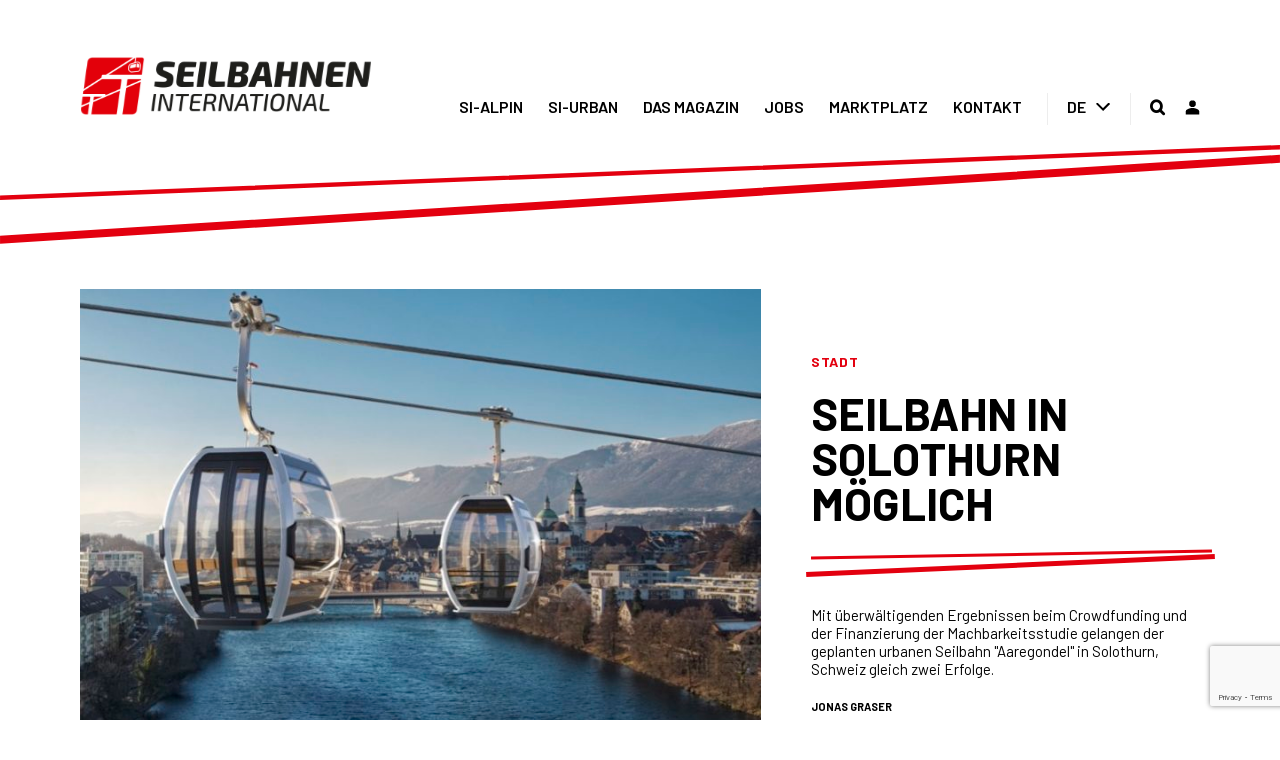

--- FILE ---
content_type: text/html; charset=UTF-8
request_url: https://www.simagazin.com/si-urban/themen-si-urban/stadt/seilbahn-in-solothurn-moeglich/
body_size: 23310
content:
<!DOCTYPE html>
<html class="avada-html-layout-wide avada-html-header-position-top avada-is-100-percent-template" lang="de-DE" prefix="og: http://ogp.me/ns# fb: http://ogp.me/ns/fb#" prefix="og: http://ogp.me/ns#">
<head>
	<meta http-equiv="X-UA-Compatible" content="IE=edge" />
	<meta http-equiv="Content-Type" content="text/html; charset=utf-8"/>
	<meta name="viewport" content="width=device-width, initial-scale=1, maximum-scale=1" />
							<style type="text/css" id="elegant-google-fonts">
						@font-face{font-family:'Open Sans';font-style:normal;font-display: block;font-weight:regularOpen Sans;src:local('Open Sans'),local('OpenSans'),url() format('truetype');}						</style>
						<link rel="alternate" hreflang="en" href="https://www.simagazin.com/en/si-urban-en/topics-urban/cities/cable-car-possible-in-solothurn/" />
<link rel="alternate" hreflang="de" href="https://www.simagazin.com/si-urban/themen-si-urban/stadt/seilbahn-in-solothurn-moeglich/" />

<!-- Suchmaschinenoptimierung von Rank Math - https://s.rankmath.com/home -->
<title>Seilbahn in Solothurn möglich - Seilbahnen International</title>
<meta name="description" content="Mit überwältigenden Ergebnissen beim Crowdfunding und der Finanzierung der Machbarkeitsstudie gelangen der geplanten urbanen Seilbahn &quot;Aaregondel&quot; in Solothurn, Schweiz gleich zwei Erfolge."/>
<meta name="robots" content="index, follow, max-snippet:-1, max-video-preview:-1, max-image-preview:large"/>
<link rel="canonical" href="https://www.simagazin.com/si-urban/themen-si-urban/stadt/seilbahn-in-solothurn-moeglich/" />
<meta property="og:locale" content="de_DE">
<meta property="og:type" content="article">
<meta property="og:title" content="Seilbahn in Solothurn möglich - Seilbahnen International">
<meta property="og:description" content="Mit überwältigenden Ergebnissen beim Crowdfunding und der Finanzierung der Machbarkeitsstudie gelangen der geplanten urbanen Seilbahn &quot;Aaregondel&quot; in Solothurn, Schweiz gleich zwei Erfolge.">
<meta property="og:url" content="https://www.simagazin.com/si-urban/themen-si-urban/stadt/seilbahn-in-solothurn-moeglich/">
<meta property="og:site_name" content="Seilbahnen International">
<meta property="article:section" content="Stadt">
<meta property="og:updated_time" content="2022-12-20T08:34:00+01:00">
<meta property="og:image" content="https://www.simagazin.com/wp-content/uploads/2022/02/24_25-SI-Urban-1_22-Bild-Aaaregondel.jpg">
<meta property="og:image:secure_url" content="https://www.simagazin.com/wp-content/uploads/2022/02/24_25-SI-Urban-1_22-Bild-Aaaregondel.jpg">
<meta property="og:image:width" content="836">
<meta property="og:image:height" content="594">
<meta property="og:image:alt" content="Seilbahn in Solothurn möglich">
<meta property="og:image:type" content="image/jpeg">
<meta name="twitter:card" content="summary_large_image">
<meta name="twitter:title" content="Seilbahn in Solothurn möglich - Seilbahnen International">
<meta name="twitter:description" content="Mit überwältigenden Ergebnissen beim Crowdfunding und der Finanzierung der Machbarkeitsstudie gelangen der geplanten urbanen Seilbahn &quot;Aaregondel&quot; in Solothurn, Schweiz gleich zwei Erfolge.">
<meta name="twitter:image" content="https://www.simagazin.com/wp-content/uploads/2022/02/24_25-SI-Urban-1_22-Bild-Aaaregondel.jpg">
<script type="application/ld+json" class="rank-math-schema">{
    "@context": "https://schema.org",
    "@graph": [
        {
            "@type": "Organization",
            "@id": "https://www.simagazin.com/#organization",
            "name": "Seilbahnen International",
            "url": "https://www.simagazin.com"
        },
        {
            "@type": "WebSite",
            "@id": "https://www.simagazin.com/#website",
            "url": "https://www.simagazin.com",
            "name": "Seilbahnen International",
            "publisher": {
                "@id": "https://www.simagazin.com/#organization"
            },
            "inLanguage": "de-DE",
            "potentialAction": {
                "@type": "SearchAction",
                "target": "https://www.simagazin.com/?s={search_term_string}",
                "query-input": "required name=search_term_string"
            }
        },
        {
            "@type": "ImageObject",
            "@id": "https://www.simagazin.com/si-urban/themen-si-urban/stadt/seilbahn-in-solothurn-moeglich/#primaryImage",
            "url": "https://www.simagazin.com/wp-content/uploads/2022/02/24_25-SI-Urban-1_22-Bild-Aaaregondel.jpg",
            "width": 836,
            "height": 594
        },
        {
            "@type": "WebPage",
            "@id": "https://www.simagazin.com/si-urban/themen-si-urban/stadt/seilbahn-in-solothurn-moeglich/#webpage",
            "url": "https://www.simagazin.com/si-urban/themen-si-urban/stadt/seilbahn-in-solothurn-moeglich/",
            "name": "Seilbahn in Solothurn m\u00f6glich - Seilbahnen International",
            "datePublished": "2022-12-14T12:33:23+01:00",
            "dateModified": "2022-12-20T08:34:00+01:00",
            "isPartOf": {
                "@id": "https://www.simagazin.com/#website"
            },
            "primaryImageOfPage": {
                "@id": "https://www.simagazin.com/si-urban/themen-si-urban/stadt/seilbahn-in-solothurn-moeglich/#primaryImage"
            },
            "inLanguage": "de-DE"
        },
        {
            "@type": "BlogPosting",
            "headline": "Seilbahn in Solothurn m\u00f6glich - Seilbahnen International",
            "datePublished": "2022-12-14T12:33:23+01:00",
            "dateModified": "2022-12-20T08:34:00+01:00",
            "author": {
                "@type": "Person",
                "name": "Jonas Graser"
            },
            "publisher": {
                "@id": "https://www.simagazin.com/#organization"
            },
            "description": "Mit \u00fcberw\u00e4ltigenden Ergebnissen beim Crowdfunding und der Finanzierung der Machbarkeitsstudie gelangen der geplanten urbanen Seilbahn &quot;Aaregondel&quot; in Solothurn, Schweiz gleich zwei Erfolge.",
            "@id": "https://www.simagazin.com/si-urban/themen-si-urban/stadt/seilbahn-in-solothurn-moeglich/#richSnippet",
            "isPartOf": {
                "@id": "https://www.simagazin.com/si-urban/themen-si-urban/stadt/seilbahn-in-solothurn-moeglich/#webpage"
            },
            "image": {
                "@id": "https://www.simagazin.com/si-urban/themen-si-urban/stadt/seilbahn-in-solothurn-moeglich/#primaryImage"
            },
            "inLanguage": "de-DE",
            "mainEntityOfPage": {
                "@id": "https://www.simagazin.com/si-urban/themen-si-urban/stadt/seilbahn-in-solothurn-moeglich/#webpage"
            }
        }
    ]
}</script>
<!-- /Rank Math WordPress SEO Plugin -->

<link rel='dns-prefetch' href='//www.google.com' />
<link rel='dns-prefetch' href='//s.w.org' />
<link rel="alternate" type="application/rss+xml" title="Seilbahnen International &raquo; Feed" href="https://www.simagazin.com/feed/" />
<link rel="alternate" type="application/rss+xml" title="Seilbahnen International &raquo; Kommentar-Feed" href="https://www.simagazin.com/comments/feed/" />
					<link rel="shortcut icon" href="https://www.simagazin.com/wp-content/uploads/2020/03/favicon.png" type="image/x-icon" />
		
		
		
		
		
		
		<meta property="og:title" content="Seilbahn in Solothurn möglich"/>
		<meta property="og:type" content="article"/>
		<meta property="og:url" content="https://www.simagazin.com/si-urban/themen-si-urban/stadt/seilbahn-in-solothurn-moeglich/"/>
		<meta property="og:site_name" content="Seilbahnen International"/>
		<meta property="og:description" content="Mit der abgeschlossenen Machbarkeitsstudie scheint das Ziel von Initiator Reto Paul Grimm immer näher zu kommen. Denn die Studie spricht sehr für das Projekt am Fluss Aare.
Die erste urbane Luftseilbahn der Schweiz soll vom Solothurner Bahnhof über das Sportzentrum Zuchwil in die Entwicklungsgebiete Attisholz Nord in Riedholz bzw."/>

									<meta property="og:image" content="https://www.simagazin.com/wp-content/uploads/2022/02/24_25-SI-Urban-1_22-Bild-Aaaregondel.jpg"/>
							<link rel='stylesheet' id='wpadverts-authors-css'  href='https://www.simagazin.com/wp-content/plugins/wpadverts-authors//assets/css/authors.css?ver=1.0' type='text/css' media='all' />
<link rel='stylesheet' id='mp-theme-css'  href='https://www.simagazin.com/wp-content/plugins/memberpress/css/ui/theme.css?ver=1.9.10' type='text/css' media='all' />
<link rel='stylesheet' id='infi-elegant-elements-css'  href='https://www.simagazin.com/wp-content/plugins/elegant-elements-fusion-builder/assets/css/min/elegant-elements.min.css?ver=2.3' type='text/css' media='all' />
<link rel='stylesheet' id='infi-elegant-animations-css'  href='https://www.simagazin.com/wp-content/plugins/elegant-elements-fusion-builder/assets/css/min/infi-css-animations.min.css?ver=2.3' type='text/css' media='all' />
<link rel='stylesheet' id='rs-plugin-settings-css'  href='https://www.simagazin.com/wp-content/plugins/revslider/public/assets/css/rs6.css?ver=6.2.17' type='text/css' media='all' />
<style id='rs-plugin-settings-inline-css' type='text/css'>
#rs-demo-id {}
</style>
<link rel='stylesheet' id='wpml-menu-item-0-css'  href='//www.simagazin.com/wp-content/plugins/sitepress-multilingual-cms/templates/language-switchers/menu-item/style.min.css?ver=1' type='text/css' media='all' />
<link rel='stylesheet' id='dlm-frontend-css'  href='https://www.simagazin.com/wp-content/plugins/download-monitor/assets/css/frontend.css?ver=5.5.1' type='text/css' media='all' />
<link rel='stylesheet' id='avada-stylesheet-css'  href='https://www.simagazin.com/wp-content/themes/Avada/assets/css/style.min.css?ver=7.1' type='text/css' media='all' />
<link rel='stylesheet' id='child-style-css'  href='https://www.simagazin.com/wp-content/themes/simagazin/style.min.css?ver=1.1.3a' type='text/css' media='all' />
<!--[if IE]>
<link rel='stylesheet' id='avada-IE-css'  href='https://www.simagazin.com/wp-content/themes/Avada/assets/css/ie.min.css?ver=7.1' type='text/css' media='all' />
<style id='avada-IE-inline-css' type='text/css'>
.avada-select-parent .select-arrow{background-color:#ffffff}
.select-arrow{background-color:#ffffff}
</style>
<![endif]-->
<link rel='stylesheet' id='borlabs-cookie-css'  href='https://www.simagazin.com/wp-content/cache/borlabs-cookie/borlabs-cookie_1_de.css?ver=2.2.10-43858' type='text/css' media='all' />
<link rel='stylesheet' id='fusion-dynamic-css-css'  href='https://www.simagazin.com/wp-content/uploads/fusion-styles/51b235061c63546204d52da9378ff4c2.min.css?ver=3.1' type='text/css' media='all' />
<script type='text/javascript' src='https://www.simagazin.com/wp-includes/js/jquery/jquery.js?ver=1.12.4-wp' id='jquery-core-js'></script>
<script type='text/javascript' src='https://www.simagazin.com/wp-content/plugins/revslider/public/assets/js/rbtools.min.js?ver=6.2.17' id='tp-tools-js'></script>
<script type='text/javascript' src='https://www.simagazin.com/wp-content/plugins/revslider/public/assets/js/rs6.min.js?ver=6.2.17' id='revmin-js'></script>
<script type='text/javascript' id='borlabs-cookie-prioritize-js-extra'>
/* <![CDATA[ */
var borlabsCookiePrioritized = {"domain":"www.simagazin.com","path":"\/","version":"1","bots":"1","optInJS":{"statistics":{"google-analytics":"[base64]","matomo":"[base64]"}}};
/* ]]> */
</script>
<script type='text/javascript' src='https://www.simagazin.com/wp-content/plugins/borlabs-cookie/javascript/borlabs-cookie-prioritize.min.js?ver=2.2.10' id='borlabs-cookie-prioritize-js'></script>
<link rel="https://api.w.org/" href="https://www.simagazin.com/wp-json/" /><link rel="alternate" type="application/json" href="https://www.simagazin.com/wp-json/wp/v2/posts/40779" /><link rel="EditURI" type="application/rsd+xml" title="RSD" href="https://www.simagazin.com/xmlrpc.php?rsd" />
<link rel="wlwmanifest" type="application/wlwmanifest+xml" href="https://www.simagazin.com/wp-includes/wlwmanifest.xml" /> 
<meta name="generator" content="WordPress 5.5.1" />
<link rel='shortlink' href='https://www.simagazin.com/?p=40779' />
<link rel="alternate" type="application/json+oembed" href="https://www.simagazin.com/wp-json/oembed/1.0/embed?url=https%3A%2F%2Fwww.simagazin.com%2Fsi-urban%2Fthemen-si-urban%2Fstadt%2Fseilbahn-in-solothurn-moeglich%2F" />
<link rel="alternate" type="text/xml+oembed" href="https://www.simagazin.com/wp-json/oembed/1.0/embed?url=https%3A%2F%2Fwww.simagazin.com%2Fsi-urban%2Fthemen-si-urban%2Fstadt%2Fseilbahn-in-solothurn-moeglich%2F&#038;format=xml" />
<meta name="generator" content="WPML ver:4.4.10 stt:1,3;" />
<style type="text/css" id="css-fb-visibility">@media screen and (max-width: 640px){body:not(.fusion-builder-ui-wireframe) .fusion-no-small-visibility{display:none !important;}body:not(.fusion-builder-ui-wireframe) .sm-text-align-center{text-align:center !important;}body:not(.fusion-builder-ui-wireframe) .sm-text-align-left{text-align:left !important;}body:not(.fusion-builder-ui-wireframe) .sm-text-align-right{text-align:right !important;}body:not(.fusion-builder-ui-wireframe) .fusion-absolute-position-small{position:absolute;top:auto;width:100%;}}@media screen and (min-width: 641px) and (max-width: 1024px){body:not(.fusion-builder-ui-wireframe) .fusion-no-medium-visibility{display:none !important;}body:not(.fusion-builder-ui-wireframe) .md-text-align-center{text-align:center !important;}body:not(.fusion-builder-ui-wireframe) .md-text-align-left{text-align:left !important;}body:not(.fusion-builder-ui-wireframe) .md-text-align-right{text-align:right !important;}body:not(.fusion-builder-ui-wireframe) .fusion-absolute-position-medium{position:absolute;top:auto;width:100%;}}@media screen and (min-width: 1025px){body:not(.fusion-builder-ui-wireframe) .fusion-no-large-visibility{display:none !important;}body:not(.fusion-builder-ui-wireframe) .lg-text-align-center{text-align:center !important;}body:not(.fusion-builder-ui-wireframe) .lg-text-align-left{text-align:left !important;}body:not(.fusion-builder-ui-wireframe) .lg-text-align-right{text-align:right !important;}body:not(.fusion-builder-ui-wireframe) .fusion-absolute-position-large{position:absolute;top:auto;width:100%;}}</style><meta name="generator" content="Powered by Slider Revolution 6.2.17 - responsive, Mobile-Friendly Slider Plugin for WordPress with comfortable drag and drop interface." />
<link rel="icon" href="https://www.simagazin.com/wp-content/uploads/2020/03/cropped-favicon-32x32.png" sizes="32x32" />
<link rel="icon" href="https://www.simagazin.com/wp-content/uploads/2020/03/cropped-favicon-192x192.png" sizes="192x192" />
<link rel="apple-touch-icon" href="https://www.simagazin.com/wp-content/uploads/2020/03/cropped-favicon-180x180.png" />
<meta name="msapplication-TileImage" content="https://www.simagazin.com/wp-content/uploads/2020/03/cropped-favicon-270x270.png" />
<script type="text/javascript">function setREVStartSize(e){
			//window.requestAnimationFrame(function() {				 
				window.RSIW = window.RSIW===undefined ? window.innerWidth : window.RSIW;	
				window.RSIH = window.RSIH===undefined ? window.innerHeight : window.RSIH;	
				try {								
					var pw = document.getElementById(e.c).parentNode.offsetWidth,
						newh;
					pw = pw===0 || isNaN(pw) ? window.RSIW : pw;
					e.tabw = e.tabw===undefined ? 0 : parseInt(e.tabw);
					e.thumbw = e.thumbw===undefined ? 0 : parseInt(e.thumbw);
					e.tabh = e.tabh===undefined ? 0 : parseInt(e.tabh);
					e.thumbh = e.thumbh===undefined ? 0 : parseInt(e.thumbh);
					e.tabhide = e.tabhide===undefined ? 0 : parseInt(e.tabhide);
					e.thumbhide = e.thumbhide===undefined ? 0 : parseInt(e.thumbhide);
					e.mh = e.mh===undefined || e.mh=="" || e.mh==="auto" ? 0 : parseInt(e.mh,0);		
					if(e.layout==="fullscreen" || e.l==="fullscreen") 						
						newh = Math.max(e.mh,window.RSIH);					
					else{					
						e.gw = Array.isArray(e.gw) ? e.gw : [e.gw];
						for (var i in e.rl) if (e.gw[i]===undefined || e.gw[i]===0) e.gw[i] = e.gw[i-1];					
						e.gh = e.el===undefined || e.el==="" || (Array.isArray(e.el) && e.el.length==0)? e.gh : e.el;
						e.gh = Array.isArray(e.gh) ? e.gh : [e.gh];
						for (var i in e.rl) if (e.gh[i]===undefined || e.gh[i]===0) e.gh[i] = e.gh[i-1];
											
						var nl = new Array(e.rl.length),
							ix = 0,						
							sl;					
						e.tabw = e.tabhide>=pw ? 0 : e.tabw;
						e.thumbw = e.thumbhide>=pw ? 0 : e.thumbw;
						e.tabh = e.tabhide>=pw ? 0 : e.tabh;
						e.thumbh = e.thumbhide>=pw ? 0 : e.thumbh;					
						for (var i in e.rl) nl[i] = e.rl[i]<window.RSIW ? 0 : e.rl[i];
						sl = nl[0];									
						for (var i in nl) if (sl>nl[i] && nl[i]>0) { sl = nl[i]; ix=i;}															
						var m = pw>(e.gw[ix]+e.tabw+e.thumbw) ? 1 : (pw-(e.tabw+e.thumbw)) / (e.gw[ix]);					
						newh =  (e.gh[ix] * m) + (e.tabh + e.thumbh);
					}				
					if(window.rs_init_css===undefined) window.rs_init_css = document.head.appendChild(document.createElement("style"));					
					document.getElementById(e.c).height = newh+"px";
					window.rs_init_css.innerHTML += "#"+e.c+"_wrapper { height: "+newh+"px }";				
				} catch(e){
					console.log("Failure at Presize of Slider:" + e)
				}					   
			//});
		  };</script>
		<script type="text/javascript">
			var doc = document.documentElement;
			doc.setAttribute( 'data-useragent', navigator.userAgent );
		</script>
		
	</head>

<body class="post-template-default single single-post postid-40779 single-format-standard fusion-image-hovers fusion-pagination-sizing fusion-button_size-large fusion-button_type-flat fusion-button_span-no avada-image-rollover-circle-no avada-image-rollover-yes avada-image-rollover-direction-bottom seilbahnen-international fusion-body ltr no-tablet-sticky-header no-mobile-sticky-header no-mobile-slidingbar no-mobile-totop avada-has-rev-slider-styles fusion-disable-outline fusion-sub-menu-fade mobile-logo-pos-left layout-wide-mode avada-has-boxed-modal-shadow- layout-scroll-offset-full avada-has-zero-margin-offset-top fusion-top-header menu-text-align-center mobile-menu-design-modern fusion-show-pagination-text fusion-header-layout-v1 avada-responsive avada-footer-fx-none avada-menu-highlight-style-bottombar fusion-search-form-clean fusion-main-menu-search-overlay fusion-avatar-square avada-dropdown-styles avada-blog-layout-grid avada-blog-archive-layout-grid avada-header-shadow-no avada-menu-icon-position-left avada-has-main-nav-search-icon avada-has-breadcrumb-mobile-hidden avada-has-titlebar-hide avada-header-border-color-full-transparent avada-has-pagination-width_height avada-flyout-menu-direction-fade avada-ec-views-v1" >
		<a class="skip-link screen-reader-text" href="#content">Zum Inhalt springen</a>

	<div id="boxed-wrapper">
		<div class="fusion-sides-frame"></div>
		<div id="wrapper" class="fusion-wrapper">
			<div id="home" style="position:relative;top:-1px;"></div>
			
				
			<header class="fusion-header-wrapper">
				<div class="fusion-header-v1 fusion-logo-alignment fusion-logo-left fusion-sticky-menu- fusion-sticky-logo- fusion-mobile-logo-  fusion-mobile-menu-design-modern">
					<div class="fusion-header-sticky-height"></div>
<div class="fusion-header">
	<div class="fusion-row">
					<div class="fusion-logo" data-margin-top="0px" data-margin-bottom="0px" data-margin-left="0px" data-margin-right="0px">
			<a class="fusion-logo-link"  href="https://www.simagazin.com/" >

						<!-- standard logo -->
			<img src="https://www.simagazin.com/wp-content/uploads/2020/03/logo.svg" srcset="https://www.simagazin.com/wp-content/uploads/2020/03/logo.svg 1x" width="" height="" alt="Seilbahnen International Logo" data-retina_logo_url="" class="fusion-standard-logo" />

			
					</a>
		</div>		<nav class="fusion-main-menu" aria-label="Hauptmenü"><div class="fusion-overlay-search">		<form role="search" class="searchform fusion-search-form  fusion-search-form-clean" method="get" action="https://www.simagazin.com/">
			<div class="fusion-search-form-content">

				
				<div class="fusion-search-field search-field">
					<label><span class="screen-reader-text">Suche nach:</span>
													<input type="search" value="" name="s" class="s" placeholder="Suchen..." required aria-required="true" aria-label="Suchen..."/>
											</label>
				</div>
				<div class="fusion-search-button search-button">
					<input type="submit" class="fusion-search-submit searchsubmit" aria-label="Suche" value="&#xf002;" />
									</div>

				
			</div>


			
		</form>
		<div class="fusion-search-spacer"></div><a href="#" role="button" aria-label="Close Search" class="fusion-close-search"></a></div><ul id="menu-main-navigation" class="fusion-menu"><li  id="menu-item-1622"  class="menu-item menu-item-type-post_type menu-item-object-page menu-item-has-children menu-item-1622 fusion-dropdown-menu"  data-item-id="1622"><a  href="https://www.simagazin.com/si-magazin/" class="fusion-bottombar-highlight"><span class="menu-text">SI-ALPIN</span></a><ul class="sub-menu"><li  id="menu-item-4666"  class="menu-item menu-item-type-post_type menu-item-object-page menu-item-4666 fusion-dropdown-submenu" ><a  href="https://www.simagazin.com/si-magazin/seilbahn-technik/" class="fusion-bottombar-highlight"><span>Seilbahn &#038; Technik</span></a></li><li  id="menu-item-4667"  class="menu-item menu-item-type-post_type menu-item-object-page menu-item-4667 fusion-dropdown-submenu" ><a  href="https://www.simagazin.com/si-magazin/planen-und-bauen/" class="fusion-bottombar-highlight"><span>Planen &#038; Bauen</span></a></li><li  id="menu-item-4668"  class="menu-item menu-item-type-post_type menu-item-object-page menu-item-4668 fusion-dropdown-submenu" ><a  href="https://www.simagazin.com/si-magazin/beschneiung-pistenpflege/" class="fusion-bottombar-highlight"><span>Beschneiung &#038; Pistenpflege</span></a></li><li  id="menu-item-4669"  class="menu-item menu-item-type-post_type menu-item-object-page menu-item-4669 fusion-dropdown-submenu" ><a  href="https://www.simagazin.com/si-magazin/wartung-service/" class="fusion-bottombar-highlight"><span>Wartung &#038; Service</span></a></li><li  id="menu-item-4670"  class="menu-item menu-item-type-post_type menu-item-object-page menu-item-4670 fusion-dropdown-submenu" ><a  href="https://www.simagazin.com/si-magazin/digitalisierung-innovation/" class="fusion-bottombar-highlight"><span>Digitalisierung &#038; Innovation</span></a></li><li  id="menu-item-4671"  class="menu-item menu-item-type-post_type menu-item-object-page menu-item-4671 fusion-dropdown-submenu" ><a  href="https://www.simagazin.com/si-magazin/management-tourismus/" class="fusion-bottombar-highlight"><span>Management &#038; Tourismus</span></a></li></ul></li><li  id="menu-item-1621"  class="menu-item menu-item-type-post_type menu-item-object-page menu-item-has-children menu-item-1621 fusion-dropdown-menu"  data-item-id="1621"><a  href="https://www.simagazin.com/si-urban/" class="fusion-bottombar-highlight"><span class="menu-text">SI-URBAN</span></a><ul class="sub-menu"><li  id="menu-item-4685"  class="menu-item menu-item-type-post_type menu-item-object-page menu-item-4685 fusion-dropdown-submenu" ><a  href="https://www.simagazin.com/si-urban/stadt/" class="fusion-bottombar-highlight"><span>Stadt</span></a></li><li  id="menu-item-4686"  class="menu-item menu-item-type-post_type menu-item-object-page menu-item-4686 fusion-dropdown-submenu" ><a  href="https://www.simagazin.com/si-urban/tourismus/" class="fusion-bottombar-highlight"><span>Tourismus</span></a></li><li  id="menu-item-75360"  class="menu-item menu-item-type-post_type menu-item-object-page menu-item-75360 fusion-dropdown-submenu" ><a  href="https://www.simagazin.com/si-urban/cable-car-radio/" class="fusion-bottombar-highlight"><span>Cable Car Radio</span></a></li></ul></li><li  id="menu-item-1306"  class="menu-item menu-item-type-post_type menu-item-object-page menu-item-has-children menu-item-1306 fusion-dropdown-menu"  data-item-id="1306"><a  href="https://www.simagazin.com/das-magazin/" class="fusion-bottombar-highlight"><span class="menu-text">DAS MAGAZIN</span></a><ul class="sub-menu"><li  id="menu-item-38498"  class="menu-item menu-item-type-post_type menu-item-object-page menu-item-38498 fusion-dropdown-submenu" ><a  href="https://www.simagazin.com/das-magazin/si-talk/" class="fusion-bottombar-highlight"><span>Bergdialoge</span></a></li><li  id="menu-item-1856"  class="menu-item menu-item-type-post_type menu-item-object-page menu-item-1856 fusion-dropdown-submenu" ><a  href="https://www.simagazin.com/das-magazin/videos/" class="fusion-bottombar-highlight"><span>Videos</span></a></li><li  id="menu-item-32966"  class="menu-item menu-item-type-custom menu-item-object-custom menu-item-32966 fusion-dropdown-submenu" ><a  href="https://bergbahncamp.com/" class="fusion-bottombar-highlight"><span>BergNetzWerk</span></a></li><li  id="menu-item-1857"  class="menu-item menu-item-type-post_type menu-item-object-page menu-item-1857 fusion-dropdown-submenu" ><a  href="https://www.simagazin.com/das-magazin/veranstaltungen/" class="fusion-bottombar-highlight"><span>Veranstaltungen</span></a></li><li  id="menu-item-1859"  class="menu-item menu-item-type-custom menu-item-object-custom menu-item-1859 fusion-dropdown-submenu" ><a  href="/das-magazin/#team" class="fusion-bottombar-highlight"><span>Team</span></a></li><li  id="menu-item-22722"  class="menu-item menu-item-type-post_type menu-item-object-page menu-item-22722 fusion-dropdown-submenu" ><a  href="https://www.simagazin.com/red-guide/" class="fusion-bottombar-highlight"><span>REDGuide</span></a></li><li  id="menu-item-14989"  class="menu-item menu-item-type-post_type menu-item-object-page menu-item-14989 fusion-dropdown-submenu" ><a  href="https://www.simagazin.com/das-magazin/abos/" class="fusion-bottombar-highlight"><span>Abos</span></a></li><li  id="menu-item-1858"  class="menu-item menu-item-type-post_type menu-item-object-page menu-item-1858 fusion-dropdown-submenu" ><a  href="https://www.simagazin.com/das-magazin/archiv/" class="fusion-bottombar-highlight"><span>Print Archiv</span></a></li></ul></li><li  id="menu-item-1307"  class="menu-item menu-item-type-post_type menu-item-object-page menu-item-has-children menu-item-1307 fusion-dropdown-menu"  data-item-id="1307"><a  href="https://www.simagazin.com/jobs/" class="fusion-bottombar-highlight"><span class="menu-text">JOBS</span></a><ul class="sub-menu"><li  id="menu-item-7963"  class="menu-item menu-item-type-custom menu-item-object-custom menu-item-7963 fusion-dropdown-submenu" ><a  href="https://www.simagazin.com/jobs/" class="fusion-bottombar-highlight"><span>Jobs finden</span></a></li><li  id="menu-item-1860"  class="menu-item menu-item-type-post_type menu-item-object-page menu-item-1860 fusion-dropdown-submenu" ><a  href="https://www.simagazin.com/jobs/job-anlegen/" class="fusion-bottombar-highlight"><span>Inserieren</span></a></li></ul></li><li  id="menu-item-1308"  class="menu-item menu-item-type-post_type menu-item-object-page menu-item-has-children menu-item-1308 fusion-dropdown-menu"  data-item-id="1308"><a  href="https://www.simagazin.com/marktplatz/" class="fusion-bottombar-highlight"><span class="menu-text">MARKTPLATZ</span></a><ul class="sub-menu"><li  id="menu-item-7964"  class="menu-item menu-item-type-custom menu-item-object-custom menu-item-7964 fusion-dropdown-submenu" ><a  href="https://www.simagazin.com/marktplatz/" class="fusion-bottombar-highlight"><span>Aktuelle Angebote</span></a></li><li  id="menu-item-1861"  class="menu-item menu-item-type-post_type menu-item-object-page menu-item-1861 fusion-dropdown-submenu" ><a  href="https://www.simagazin.com/marktplatz/inserieren/" class="fusion-bottombar-highlight"><span>Inserieren</span></a></li></ul></li><li  id="menu-item-1309"  class="menu-item menu-item-type-post_type menu-item-object-page menu-item-has-children menu-item-1309 fusion-dropdown-menu"  data-item-id="1309"><a  href="https://www.simagazin.com/kontakt/" class="fusion-bottombar-highlight"><span class="menu-text">KONTAKT</span></a><ul class="sub-menu"><li  id="menu-item-7966"  class="menu-item menu-item-type-custom menu-item-object-custom menu-item-7966 fusion-dropdown-submenu" ><a  href="https://www.simagazin.com/kontakt/" class="fusion-bottombar-highlight"><span>Kontaktdaten</span></a></li><li  id="menu-item-7965"  class="menu-item menu-item-type-custom menu-item-object-custom menu-item-7965 fusion-dropdown-submenu" ><a  href="https://www.simagazin.com/das-magazin/#team" class="fusion-bottombar-highlight"><span>Team</span></a></li><li  id="menu-item-7153"  class="menu-item menu-item-type-post_type menu-item-object-page menu-item-7153 fusion-dropdown-submenu" ><a  href="https://www.simagazin.com/newsletter/" class="fusion-bottombar-highlight"><span>Newsletter</span></a></li></ul></li><li  id="menu-item-wpml-ls-131-de"  class="menu-item wpml-ls-slot-131 wpml-ls-item wpml-ls-item-de wpml-ls-current-language wpml-ls-menu-item wpml-ls-last-item menu-item-type-wpml_ls_menu_item menu-item-object-wpml_ls_menu_item menu-item-has-children menu-item-wpml-ls-131-de fusion-dropdown-menu"  data-classes="menu-item" data-item-id="wpml-ls-131-de"><a  title="DE" href="https://www.simagazin.com/si-urban/themen-si-urban/stadt/seilbahn-in-solothurn-moeglich/" class="fusion-bottombar-highlight wpml-ls-link"><span class="menu-text"><span class="wpml-ls-native" lang="de">DE</span></span></a><ul class="sub-menu"><li  id="menu-item-wpml-ls-131-en"  class="menu-item wpml-ls-slot-131 wpml-ls-item wpml-ls-item-en wpml-ls-menu-item wpml-ls-first-item menu-item-type-wpml_ls_menu_item menu-item-object-wpml_ls_menu_item menu-item-wpml-ls-131-en fusion-dropdown-submenu"  data-classes="menu-item"><a  title="EN" href="https://www.simagazin.com/en/si-urban-en/topics-urban/cities/cable-car-possible-in-solothurn/" class="fusion-bottombar-highlight wpml-ls-link"><span><span class="wpml-ls-native" lang="en">EN</span></span></a></li></ul></li><li class="fusion-custom-menu-item fusion-main-menu-search fusion-search-overlay"><a class="fusion-main-menu-icon" href="#" aria-label="Suche" data-title="Suche" title="Suche" role="button" aria-expanded="false"></a></li><li class="menu-item menu-item-type-post_type menu-item-login"><a href="https://www.simagazin.com/login/"><span class="menu-text">Login</span></a></li></ul></nav>	<div class="fusion-mobile-menu-icons">
							<a href="#" class="fusion-icon fusion-icon-bars" aria-label="Toggle mobile menu" aria-expanded="false"></a>
		
		
		
			</div>

<nav class="fusion-mobile-nav-holder fusion-mobile-menu-text-align-left" aria-label="Main Menu Mobile"></nav>

					</div>
</div>
				</div>
				<div class="fusion-clearfix"></div>
			</header>
							
				
		<div id="sliders-container">
					</div>
				
				
			
			<section class="fusion-page-title-bar fusion-tb-page-title-bar"><div class="fusion-fullwidth fullwidth-box fusion-builder-row-1 fusion-parallax-none general-border-top gradient-container-1 nonhundred-percent-fullwidth non-hundred-percent-height-scrolling lazyload" style="background-color: rgba(255,255,255,0);background-position: center top;background-repeat: no-repeat;padding-top:10%;padding-right:0px;padding-bottom:0px;padding-left:0px;margin-bottom: 0px;margin-top: 0px;border-width: 0px 0px 0px 0px;border-color:#e2e2e2;border-style:solid;-webkit-background-size:cover;-moz-background-size:cover;-o-background-size:cover;background-size:cover;" data-bg="https://www.simagazin.com/wp-content/uploads/2020/03/top_bar.svg" ><div class="fusion-builder-row fusion-row"><div class="fusion-layout-column fusion_builder_column fusion-builder-column-0 fusion_builder_column_1_1 1_1 fusion-one-full fusion-column-first fusion-column-last gradient-column-1" style="margin-top:0px;margin-bottom:20px;"><div class="fusion-column-wrapper fusion-flex-column-wrapper-legacy" style="background-position:left top;background-repeat:no-repeat;-webkit-background-size:cover;-moz-background-size:cover;-o-background-size:cover;background-size:cover;padding: 0px 0px 0px 0px;"><div class="fusion-clearfix"></div></div></div></div></div>
</section>
						<main id="main" class="clearfix width-100">
				<div class="fusion-row" style="max-width:100%;">
<section id="content" style="width: 100%;">
									<div id="post-40779" class="post-40779 post type-post status-publish format-standard has-post-thumbnail hentry category-stadt">

				<div class="post-content">
					<div class="fusion-fullwidth fullwidth-box fusion-builder-row-2 si-post-header gradient-container-2 nonhundred-percent-fullwidth non-hundred-percent-height-scrolling fusion-equal-height-columns" style="background-color: rgba(255,255,255,0);background-position: center center;background-repeat: no-repeat;padding-top:0px;padding-right:0px;padding-bottom:0px;padding-left:0px;margin-bottom: 0px;margin-top: 0px;border-width: 0px 0px 0px 0px;border-color:#e2e2e2;border-style:solid;" ><div class="fusion-builder-row fusion-row"><div class="fusion-layout-column fusion_builder_column fusion-builder-column-1 fusion_builder_column_1_1 1_1 fusion-one-full fusion-column-first fusion-column-last gradient-column-2" style="margin-top:0px;margin-bottom:20px;"><div class="fusion-column-wrapper fusion-flex-column-wrapper-legacy" style="background-position:left top;background-repeat:no-repeat;-webkit-background-size:cover;-moz-background-size:cover;-o-background-size:cover;background-size:cover;padding: 0px 0px 0px 0px;"><div class="cbp-qcustomelement- cbp-882586638"><div class="custom-si-post-header "><div class="custom-si-post-header-row"><div class="custom-si-post-header-col col1"><img width="836" height="594" src="https://www.simagazin.com/wp-content/uploads/2022/02/24_25-SI-Urban-1_22-Bild-Aaaregondel.jpg" class="attachment-full size-full lazyload wp-post-image" alt="" srcset="data:image/svg+xml,%3Csvg%20xmlns%3D%27http%3A%2F%2Fwww.w3.org%2F2000%2Fsvg%27%20width%3D%27836%27%20height%3D%27594%27%20viewBox%3D%270%200%20836%20594%27%3E%3Crect%20width%3D%27836%27%20height%3D%273594%27%20fill-opacity%3D%220%22%2F%3E%3C%2Fsvg%3E" data-orig-src="https://www.simagazin.com/wp-content/uploads/2022/02/24_25-SI-Urban-1_22-Bild-Aaaregondel.jpg" data-srcset="https://www.simagazin.com/wp-content/uploads/2022/02/24_25-SI-Urban-1_22-Bild-Aaaregondel-200x142.jpg 200w, https://www.simagazin.com/wp-content/uploads/2022/02/24_25-SI-Urban-1_22-Bild-Aaaregondel-300x214.jpg 300w, https://www.simagazin.com/wp-content/uploads/2022/02/24_25-SI-Urban-1_22-Bild-Aaaregondel-400x284.jpg 400w, https://www.simagazin.com/wp-content/uploads/2022/02/24_25-SI-Urban-1_22-Bild-Aaaregondel-422x300.jpg 422w, https://www.simagazin.com/wp-content/uploads/2022/02/24_25-SI-Urban-1_22-Bild-Aaaregondel-600x426.jpg 600w, https://www.simagazin.com/wp-content/uploads/2022/02/24_25-SI-Urban-1_22-Bild-Aaaregondel-768x546.jpg 768w, https://www.simagazin.com/wp-content/uploads/2022/02/24_25-SI-Urban-1_22-Bild-Aaaregondel-800x568.jpg 800w, https://www.simagazin.com/wp-content/uploads/2022/02/24_25-SI-Urban-1_22-Bild-Aaaregondel.jpg 836w" data-sizes="auto" /><div class="copyright">Gleich viermal soll die Seilbahn den Fluss Aare überqueren.

Photo: Interessengesellschaft Aaregondel/Garaventa</div></div><div class="custom-si-post-header-col col2"><div class="si-post-header-title-wrapper"><div class="fusion-title title fusion-title-1 fusion-sep-none fusion-title-text fusion-title-size-two si-post-category fusion-border-below-title"><h2 class="title-heading-left fusion-responsive-typography-calculated">Stadt</h2></div><div class="fusion-title title fusion-title-2 fusion-sep-none fusion-title-text fusion-title-size-one si-post-title fusion-border-below-title" style="margin-top:0px;margin-bottom:25px;"><h1 class="title-heading-left fusion-responsive-typography-calculated">Seilbahn in Solothurn möglich</h1></div><div class="fusion-text si-post-excerpt">Mit überwältigenden Ergebnissen beim Crowdfunding und der Finanzierung der Machbarkeitsstudie gelangen der geplanten urbanen Seilbahn "Aaregondel" in Solothurn, Schweiz gleich zwei Erfolge.</div><div class="fusion-title title fusion-title-3 fusion-sep-none fusion-title-text fusion-title-size-three si-post-author fusion-border-below-title"><h3 class="title-heading-left fusion-responsive-typography-calculated">Jonas Graser</h3></div><div class="fusion-text si-post-date">14. Dezember 2022</div></div></div></div></div></div><style type="text/css">.fusion-builder-row .fusion-layout-column.gradient-column-2 .fusion-column-wrapper:before {content: ""; position: absolute; width: 100%; height: 100%; top: 0; left: 0;z-index:-1;background: -webkit-gradient(linear, left top, right top, from(), to())!important;background: -webkit-linear-gradient(0deg, , )!important;background: -moz-linear-gradient(0deg, , )!important;background: -ms-linear-gradient(0deg, , )!important;background: -o-linear-gradient(0deg, , )!important;}</style><div class="fusion-clearfix"></div></div></div></div></div><div class="fusion-fullwidth fullwidth-box fusion-builder-row-3 gradient-container-3 nonhundred-percent-fullwidth non-hundred-percent-height-scrolling" style="background-color: rgba(255,255,255,0);background-position: center center;background-repeat: no-repeat;padding-top:0px;padding-right:0px;padding-bottom:0px;padding-left:0px;margin-bottom: 0px;margin-top: 0px;border-width: 0px 0px 0px 0px;border-color:#e2e2e2;border-style:solid;" ><div class="fusion-builder-row fusion-row"><div class="fusion-layout-column fusion_builder_column fusion-builder-column-2 fusion_builder_column_1_1 1_1 fusion-one-full fusion-column-first fusion-column-last gradient-column-3" style="margin-top:0px;margin-bottom:20px;"><div class="fusion-column-wrapper fusion-flex-column-wrapper-legacy" style="background-position:left top;background-repeat:no-repeat;-webkit-background-size:cover;-moz-background-size:cover;-o-background-size:cover;background-size:cover;padding: 0px 0px 0px 0px;"><div class="fusion-sep-clear"></div><div class="fusion-separator fusion-full-width-sep" style="margin-left: auto;margin-right: auto;margin-top:50px;width:100%;"></div><div class="fusion-sep-clear"></div><div class="fusion-content-tb fusion-content-tb-1"><div class="fusion-fullwidth fullwidth-box fusion-builder-row-3-1 gradient-container-4 nonhundred-percent-fullwidth non-hundred-percent-height-scrolling" style="background-color: rgba(255,255,255,0);background-position: center center;background-repeat: no-repeat;padding-top:0px;padding-right:0px;padding-bottom:0px;padding-left:0px;margin-bottom: 0px;margin-top: 0px;border-width: 0px 0px 0px 0px;border-color:#e2e2e2;border-style:solid;" ><div class="fusion-builder-row fusion-row"><div class="fusion-layout-column fusion_builder_column fusion-builder-column-3 fusion_builder_column_1_6 1_6 fusion-one-sixth fusion-column-first gradient-column-4" style="width:16.666666666667%;width:calc(16.666666666667% - ( ( 20px ) * 0.16666666666667 ) );margin-right: 20px;margin-top:0px;margin-bottom:20px;"><div class="fusion-column-wrapper fusion-flex-column-wrapper-legacy" style="background-position:left top;background-repeat:no-repeat;-webkit-background-size:cover;-moz-background-size:cover;-o-background-size:cover;background-size:cover;padding: 0px 0px 0px 0px;"><style type="text/css">.fusion-builder-row .fusion-layout-column.gradient-column-4 .fusion-column-wrapper:before {content: ""; position: absolute; width: 100%; height: 100%; top: 0; left: 0;z-index:-1;background: -webkit-gradient(linear, left top, right top, from(), to())!important;background: -webkit-linear-gradient(0deg, , )!important;background: -moz-linear-gradient(0deg, , )!important;background: -ms-linear-gradient(0deg, , )!important;background: -o-linear-gradient(0deg, , )!important;}</style><div class="fusion-clearfix"></div></div></div><div class="fusion-layout-column fusion_builder_column fusion-builder-column-4 fusion_builder_column_2_3 2_3 fusion-two-third fusion-column-last gradient-column-5" style="width:66.666666666667%;width:calc(66.666666666667% - ( ( 20px ) * 0.66666666666667 ) );margin-top:0px;margin-bottom:20px;"><div class="fusion-column-wrapper fusion-flex-column-wrapper-legacy" style="background-position:left top;background-repeat:no-repeat;-webkit-background-size:cover;-moz-background-size:cover;-o-background-size:cover;background-size:cover;padding: 0px 0px 0px 0px;"><div class="fusion-text fusion-text-1"><p style="text-align: left;">Mit der abgeschlossenen Machbarkeitsstudie scheint das Ziel von Initiator Reto Paul Grimm immer näher zu kommen. Denn die Studie spricht sehr für das <a href="https://www.simagazin.com/si-urban/themen-si-urban/stadt/projekt-aaregondel-wird-nun-geprueft/" target="_blank" rel="noopener noreferrer">Projekt am Fluss Aare.</a></p>
<p>Die erste urbane Luftseilbahn der Schweiz soll vom Solothurner Bahnhof über das Sportzentrum Zuchwil in die Entwicklungsgebiete Attisholz Nord in Riedholz bzw. Attisholz Süd in Luterbach führen.</p>
<p>Sie alle würden von einer Anbindung an den Schienenverkehr profitieren – besonders das Sportzentrum, wo sich mittlerweile eine Vielzahl von Wohnanlagen befindet.</p>
<p>Aus der Machbarkeitsstudie, die von der Interessengemeinde in Auftrag gegeben wurde, ging jetzt hervor, dass das Projekt sowohl rechtlich als auch technisch machbar wäre.</p>
</div><style type="text/css">.fusion-builder-row .fusion-layout-column.gradient-column-5 .fusion-column-wrapper:before {content: ""; position: absolute; width: 100%; height: 100%; top: 0; left: 0;z-index:-1;background: -webkit-gradient(linear, left top, right top, from(), to())!important;background: -webkit-linear-gradient(0deg, , )!important;background: -moz-linear-gradient(0deg, , )!important;background: -ms-linear-gradient(0deg, , )!important;background: -o-linear-gradient(0deg, , )!important;}</style><div class="fusion-clearfix"></div></div></div></div></div><div class="fusion-fullwidth fullwidth-box fusion-builder-row-3-2 image-wide-container gradient-container-5 nonhundred-percent-fullwidth non-hundred-percent-height-scrolling fusion-equal-height-columns" style="background-color: rgba(255,255,255,0);background-position: center center;background-repeat: no-repeat;padding-top:0px;padding-right:0px;padding-bottom:0px;padding-left:0px;margin-bottom: 0px;margin-top: 0px;border-width: 0px 0px 0px 0px;border-color:#e2e2e2;border-style:solid;" ><div class="fusion-builder-row fusion-row"><div class="fusion-layout-column fusion_builder_column fusion-builder-column-5 fusion_builder_column_1_6 1_6 fusion-one-sixth fusion-column-first gradient-column-6" style="width:16.666666666667%;width:calc(16.666666666667% - ( ( 20px ) * 0.16666666666667 ) );margin-right: 20px;margin-top:0px;margin-bottom:20px;"><div class="fusion-column-wrapper fusion-flex-column-wrapper-legacy" style="background-position:left top;background-repeat:no-repeat;-webkit-background-size:cover;-moz-background-size:cover;-o-background-size:cover;background-size:cover;padding: 0px 0px 0px 0px;"><div class="fusion-column-content-centered"><div class="fusion-column-content"><style type="text/css">.fusion-builder-row .fusion-layout-column.gradient-column-6 .fusion-column-wrapper:before {content: ""; position: absolute; width: 100%; height: 100%; top: 0; left: 0;z-index:-1;background: -webkit-gradient(linear, left top, right top, from(), to())!important;background: -webkit-linear-gradient(0deg, , )!important;background: -moz-linear-gradient(0deg, , )!important;background: -ms-linear-gradient(0deg, , )!important;background: -o-linear-gradient(0deg, , )!important;}</style></div></div><div class="fusion-clearfix"></div></div></div><div class="fusion-layout-column fusion_builder_column fusion-builder-column-6 fusion_builder_column_5_6 5_6 fusion-five-sixth fusion-column-last gradient-column-7" style="width:83.333333333333%;width:calc(83.333333333333% - ( ( 20px ) * 0.83333333333333 ) );margin-top:0px;margin-bottom:20px;"><div class="fusion-column-wrapper fusion-flex-column-wrapper-legacy" style="background-position:left top;background-repeat:no-repeat;-webkit-background-size:cover;-moz-background-size:cover;-o-background-size:cover;background-size:cover;padding: 0px 0px 0px 0px;"><div class="fusion-column-content-centered"><div class="fusion-column-content"><div class="cbp-qcustomelement- cbp-1801604008"><div class="custom-si-image "><img class="lazyload" src="data:image/svg+xml,%3Csvg%20xmlns%3D%27http%3A%2F%2Fwww.w3.org%2F2000%2Fsvg%27%20width%3D%271200%27%20height%3D%271200%27%20viewBox%3D%270%200%201200%201200%27%3E%3Crect%20width%3D%271200%27%20height%3D%2731200%27%20fill-opacity%3D%220%22%2F%3E%3C%2Fsvg%3E" data-orig-src="https://www.simagazin.com/wp-content/uploads/2022/12/web-Reto_Paul_Grimm.jpg" /><div class="copyright">Initiator Reto Paul Grimm</div></div></div><style type="text/css">.fusion-builder-row .fusion-layout-column.gradient-column-7 .fusion-column-wrapper:before {content: ""; position: absolute; width: 100%; height: 100%; top: 0; left: 0;z-index:-1;background: -webkit-gradient(linear, left top, right top, from(), to())!important;background: -webkit-linear-gradient(0deg, , )!important;background: -moz-linear-gradient(0deg, , )!important;background: -ms-linear-gradient(0deg, , )!important;background: -o-linear-gradient(0deg, , )!important;}</style></div></div><div class="fusion-clearfix"></div></div></div></div></div><div class="fusion-fullwidth fullwidth-box fusion-builder-row-3-3 gradient-container-6 nonhundred-percent-fullwidth non-hundred-percent-height-scrolling" style="background-color: rgba(255,255,255,0);background-position: center center;background-repeat: no-repeat;padding-top:0px;padding-right:0px;padding-bottom:0px;padding-left:0px;margin-bottom: 0px;margin-top: 0px;border-width: 0px 0px 0px 0px;border-color:#e2e2e2;border-style:solid;" ><div class="fusion-builder-row fusion-row"><div class="fusion-layout-column fusion_builder_column fusion-builder-column-7 fusion_builder_column_1_6 1_6 fusion-one-sixth fusion-column-first gradient-column-8" style="width:16.666666666667%;width:calc(16.666666666667% - ( ( 20px ) * 0.16666666666667 ) );margin-right: 20px;margin-top:0px;margin-bottom:20px;"><div class="fusion-column-wrapper fusion-flex-column-wrapper-legacy" style="background-position:left top;background-repeat:no-repeat;-webkit-background-size:cover;-moz-background-size:cover;-o-background-size:cover;background-size:cover;padding: 0px 0px 0px 0px;"><style type="text/css">.fusion-builder-row .fusion-layout-column.gradient-column-8 .fusion-column-wrapper:before {content: ""; position: absolute; width: 100%; height: 100%; top: 0; left: 0;z-index:-1;background: -webkit-gradient(linear, left top, right top, from(), to())!important;background: -webkit-linear-gradient(0deg, , )!important;background: -moz-linear-gradient(0deg, , )!important;background: -ms-linear-gradient(0deg, , )!important;background: -o-linear-gradient(0deg, , )!important;}</style><div class="fusion-clearfix"></div></div></div><div class="fusion-layout-column fusion_builder_column fusion-builder-column-8 fusion_builder_column_2_3 2_3 fusion-two-third fusion-column-last gradient-column-9" style="width:66.666666666667%;width:calc(66.666666666667% - ( ( 20px ) * 0.66666666666667 ) );margin-top:0px;margin-bottom:20px;"><div class="fusion-column-wrapper fusion-flex-column-wrapper-legacy" style="background-position:left top;background-repeat:no-repeat;-webkit-background-size:cover;-moz-background-size:cover;-o-background-size:cover;background-size:cover;padding: 0px 0px 0px 0px;"><div class="fusion-text fusion-text-2"><h3>Große Studie</h3>
<p>Die Machbarkeitsstudie, die über die Durchführbarkeit eines Seilbahnprojektes Auskunft gibt, wurde vom Ingenieur- und Planungsbüro Sutter durchgeführt. Hierfür wurden hausinterne Experten und Fachleute von außerhalb befragt sowie entsprechende Unterlagen eingesehen.</p>
<p>Unter anderem standen die Profis vom Seilbahnhersteller DOPPELMAYR/GARAVENTA zur Verfügung. Eine grundlegende Stakeholder-Analyse wurde von der Fachhochschule Nordwestschweiz durchgeführt, um die betroffenen Parteien zu ermitteln.</p>
<p>Ganz zentral für den Ablauf der Studie war auch die detaillierte Analyse der Vorgaben bezüglich Umwelt-, Natur- und Heimatschutz. Hieraus folgten Änderungvorschläge für die Planung der Seilbahntrasse:</p>
<p>Bereits das Überfliegen von Gebieten unter Naturschutz, selbst wenn in diesem keine Stütze errichtet wird, ist rechtswidrig, denn den Vögeln im Gebiet droht Gefahr durch die Gondeln. Unter Berücksichtigung dieser Bedingungen kamen zwei Trassenentwürfe zustande (siehe Bild unten).</p>
</div><style type="text/css">.fusion-builder-row .fusion-layout-column.gradient-column-9 .fusion-column-wrapper:before {content: ""; position: absolute; width: 100%; height: 100%; top: 0; left: 0;z-index:-1;background: -webkit-gradient(linear, left top, right top, from(), to())!important;background: -webkit-linear-gradient(0deg, , )!important;background: -moz-linear-gradient(0deg, , )!important;background: -ms-linear-gradient(0deg, , )!important;background: -o-linear-gradient(0deg, , )!important;}</style><div class="fusion-clearfix"></div></div></div></div></div><div class="fusion-fullwidth fullwidth-box fusion-builder-row-3-4 image-wide-container gradient-container-7 nonhundred-percent-fullwidth non-hundred-percent-height-scrolling fusion-equal-height-columns" style="background-color: rgba(255,255,255,0);background-position: center center;background-repeat: no-repeat;padding-top:0px;padding-right:0px;padding-bottom:0px;padding-left:0px;margin-bottom: 0px;margin-top: 0px;border-width: 0px 0px 0px 0px;border-color:#e2e2e2;border-style:solid;" ><div class="fusion-builder-row fusion-row"><div class="fusion-layout-column fusion_builder_column fusion-builder-column-9 fusion_builder_column_1_1 1_1 fusion-one-full fusion-column-first fusion-column-last gradient-column-10" style="margin-top:0px;margin-bottom:20px;"><div class="fusion-column-wrapper fusion-flex-column-wrapper-legacy" style="background-position:left top;background-repeat:no-repeat;-webkit-background-size:cover;-moz-background-size:cover;-o-background-size:cover;background-size:cover;padding: 0px 0px 0px 0px;"><div class="fusion-column-content-centered"><div class="fusion-column-content"><div class="cbp-headline cbp-1398401998"><div class="custom-si text-left"><H5>Die beiden neuen Trassenvorschläge für die Seilbahn in Solothurn</H5></div></div><div class="cbp-qcustomelement- cbp-1666788619"><div class="custom-si-image "><img class="lazyload" src="data:image/svg+xml,%3Csvg%20xmlns%3D%27http%3A%2F%2Fwww.w3.org%2F2000%2Fsvg%27%20width%3D%271200%27%20height%3D%27199%27%20viewBox%3D%270%200%201200%20199%27%3E%3Crect%20width%3D%271200%27%20height%3D%273199%27%20fill-opacity%3D%220%22%2F%3E%3C%2Fsvg%3E" data-orig-src="https://www.simagazin.com/wp-content/uploads/2022/12/web-schutzzonen.jpg" /><div class="copyright">Photo: Sutter Ingenieur- und Planungsbüro AG</div></div></div><style type="text/css">.fusion-builder-row .fusion-layout-column.gradient-column-10 .fusion-column-wrapper:before {content: ""; position: absolute; width: 100%; height: 100%; top: 0; left: 0;z-index:-1;background: -webkit-gradient(linear, left top, right top, from(), to())!important;background: -webkit-linear-gradient(0deg, , )!important;background: -moz-linear-gradient(0deg, , )!important;background: -ms-linear-gradient(0deg, , )!important;background: -o-linear-gradient(0deg, , )!important;}</style></div></div><div class="fusion-clearfix"></div></div></div></div></div><div class="fusion-fullwidth fullwidth-box fusion-builder-row-3-5 gradient-container-8 nonhundred-percent-fullwidth non-hundred-percent-height-scrolling" style="background-color: rgba(255,255,255,0);background-position: center center;background-repeat: no-repeat;padding-top:0px;padding-right:0px;padding-bottom:0px;padding-left:0px;margin-bottom: 0px;margin-top: 0px;border-width: 0px 0px 0px 0px;border-color:#e2e2e2;border-style:solid;" ><div class="fusion-builder-row fusion-row"><div class="fusion-layout-column fusion_builder_column fusion-builder-column-10 fusion_builder_column_1_6 1_6 fusion-one-sixth fusion-column-first gradient-column-11" style="width:16.666666666667%;width:calc(16.666666666667% - ( ( 20px ) * 0.16666666666667 ) );margin-right: 20px;margin-top:0px;margin-bottom:20px;"><div class="fusion-column-wrapper fusion-flex-column-wrapper-legacy" style="background-position:left top;background-repeat:no-repeat;-webkit-background-size:cover;-moz-background-size:cover;-o-background-size:cover;background-size:cover;padding: 0px 0px 0px 0px;"><style type="text/css">.fusion-builder-row .fusion-layout-column.gradient-column-11 .fusion-column-wrapper:before {content: ""; position: absolute; width: 100%; height: 100%; top: 0; left: 0;z-index:-1;background: -webkit-gradient(linear, left top, right top, from(), to())!important;background: -webkit-linear-gradient(0deg, , )!important;background: -moz-linear-gradient(0deg, , )!important;background: -ms-linear-gradient(0deg, , )!important;background: -o-linear-gradient(0deg, , )!important;}</style><div class="fusion-clearfix"></div></div></div><div class="fusion-layout-column fusion_builder_column fusion-builder-column-11 fusion_builder_column_2_3 2_3 fusion-two-third fusion-column-last gradient-column-12" style="width:66.666666666667%;width:calc(66.666666666667% - ( ( 20px ) * 0.66666666666667 ) );margin-top:0px;margin-bottom:20px;"><div class="fusion-column-wrapper fusion-flex-column-wrapper-legacy" style="background-position:left top;background-repeat:no-repeat;-webkit-background-size:cover;-moz-background-size:cover;-o-background-size:cover;background-size:cover;padding: 0px 0px 0px 0px;"><div class="fusion-text fusion-text-3"><h3>Anbindung an den ÖPNV</h3>
<p>Kern der Studie war zudem die Überprüfung der Sinnhaftigkeit einer Seilbahn als Teil des öffentlichen Verkehrssystems – und inwiefern eine Seilbahn überhaupt an dieses angeschlossen werden kann.</p>
<p>Aktuell werden die Bedürfnisse hinsichtlich Personentransport zu und von den Gebieten Attisholz Nord und Süd sowie dem Sportzentrum Zuchwil von drei Buslinien gedeckt – allerdings lassen sich hier Defizite feststellen.</p>
<p>Möglich wäre ein Ersatz der Expressbuslinie 10, die aktuell vom Solothurner Bahnhof nach Attisholz Süd führt. Vorteile hiervon wären etwa die höhere Taktung der Gondeln, die wesentlich bessere Umweltbilanz, die höhere Sicherheit, die komfortablere Fortbewegung und die insgesamt gesteigerte Attraktivität der Region.</p>
<p>Nachteile finden sich hauptsächlich bei der Unflexibilität der Route zwischen den Seilbahnstützen sowie der bestehenden Anfälligkeit gegenüber starken Winden, was vor allem Modelle mit ausschließlich einem Zugseil betrifft.</p>
</div><style type="text/css">.fusion-builder-row .fusion-layout-column.gradient-column-12 .fusion-column-wrapper:before {content: ""; position: absolute; width: 100%; height: 100%; top: 0; left: 0;z-index:-1;background: -webkit-gradient(linear, left top, right top, from(), to())!important;background: -webkit-linear-gradient(0deg, , )!important;background: -moz-linear-gradient(0deg, , )!important;background: -ms-linear-gradient(0deg, , )!important;background: -o-linear-gradient(0deg, , )!important;}</style><div class="fusion-clearfix"></div></div></div></div></div><div class="fusion-fullwidth fullwidth-box fusion-builder-row-3-6 image-wide-container gradient-container-9 nonhundred-percent-fullwidth non-hundred-percent-height-scrolling fusion-equal-height-columns" style="background-color: rgba(255,255,255,0);background-position: center center;background-repeat: no-repeat;padding-top:0px;padding-right:0px;padding-bottom:0px;padding-left:0px;margin-bottom: 0px;margin-top: 0px;border-width: 0px 0px 0px 0px;border-color:#e2e2e2;border-style:solid;" ><div class="fusion-builder-row fusion-row"><div class="fusion-layout-column fusion_builder_column fusion-builder-column-12 fusion_builder_column_1_6 1_6 fusion-one-sixth fusion-column-first gradient-column-13" style="width:16.666666666667%;width:calc(16.666666666667% - ( ( 20px ) * 0.16666666666667 ) );margin-right: 20px;margin-top:0px;margin-bottom:20px;"><div class="fusion-column-wrapper fusion-flex-column-wrapper-legacy" style="background-position:left top;background-repeat:no-repeat;-webkit-background-size:cover;-moz-background-size:cover;-o-background-size:cover;background-size:cover;padding: 0px 0px 0px 0px;"><div class="fusion-column-content-centered"><div class="fusion-column-content"><div class="cbp-headline cbp-650396448"><div class="custom-si is-underline text-right"><H3>Trassenplanung</H3></div></div><style type="text/css">.fusion-builder-row .fusion-layout-column.gradient-column-13 .fusion-column-wrapper:before {content: ""; position: absolute; width: 100%; height: 100%; top: 0; left: 0;z-index:-1;background: -webkit-gradient(linear, left top, right top, from(), to())!important;background: -webkit-linear-gradient(0deg, , )!important;background: -moz-linear-gradient(0deg, , )!important;background: -ms-linear-gradient(0deg, , )!important;background: -o-linear-gradient(0deg, , )!important;}</style></div></div><div class="fusion-clearfix"></div></div></div><div class="fusion-layout-column fusion_builder_column fusion-builder-column-13 fusion_builder_column_5_6 5_6 fusion-five-sixth fusion-column-last gradient-column-14" style="width:83.333333333333%;width:calc(83.333333333333% - ( ( 20px ) * 0.83333333333333 ) );margin-top:0px;margin-bottom:20px;"><div class="fusion-column-wrapper fusion-flex-column-wrapper-legacy" style="background-position:left top;background-repeat:no-repeat;-webkit-background-size:cover;-moz-background-size:cover;-o-background-size:cover;background-size:cover;padding: 0px 0px 0px 0px;"><div class="fusion-column-content-centered"><div class="fusion-column-content"><div class="cbp-qcustomelement- cbp-725590979"><div class="custom-si-image "><img class="lazyload" src="data:image/svg+xml,%3Csvg%20xmlns%3D%27http%3A%2F%2Fwww.w3.org%2F2000%2Fsvg%27%20width%3D%272560%27%20height%3D%271823%27%20viewBox%3D%270%200%202560%201823%27%3E%3Crect%20width%3D%272560%27%20height%3D%2731823%27%20fill-opacity%3D%220%22%2F%3E%3C%2Fsvg%3E" data-orig-src="https://www.simagazin.com/wp-content/uploads/2022/02/24_25-SI-Urban-1_22-Solothurn-Karte-scaled.jpg" /></div></div><style type="text/css">.fusion-builder-row .fusion-layout-column.gradient-column-14 .fusion-column-wrapper:before {content: ""; position: absolute; width: 100%; height: 100%; top: 0; left: 0;z-index:-1;background: -webkit-gradient(linear, left top, right top, from(), to())!important;background: -webkit-linear-gradient(0deg, , )!important;background: -moz-linear-gradient(0deg, , )!important;background: -ms-linear-gradient(0deg, , )!important;background: -o-linear-gradient(0deg, , )!important;}</style></div></div><div class="fusion-clearfix"></div></div></div></div></div><div class="fusion-fullwidth fullwidth-box fusion-builder-row-3-7 gradient-container-10 nonhundred-percent-fullwidth non-hundred-percent-height-scrolling" style="background-color: rgba(255,255,255,0);background-position: center center;background-repeat: no-repeat;padding-top:0px;padding-right:0px;padding-bottom:0px;padding-left:0px;margin-bottom: 0px;margin-top: 0px;border-width: 0px 0px 0px 0px;border-color:#e2e2e2;border-style:solid;" ><div class="fusion-builder-row fusion-row"><div class="fusion-layout-column fusion_builder_column fusion-builder-column-14 fusion_builder_column_1_6 1_6 fusion-one-sixth fusion-column-first gradient-column-15" style="width:16.666666666667%;width:calc(16.666666666667% - ( ( 20px ) * 0.16666666666667 ) );margin-right: 20px;margin-top:0px;margin-bottom:20px;"><div class="fusion-column-wrapper fusion-flex-column-wrapper-legacy" style="background-position:left top;background-repeat:no-repeat;-webkit-background-size:cover;-moz-background-size:cover;-o-background-size:cover;background-size:cover;padding: 0px 0px 0px 0px;"><style type="text/css">.fusion-builder-row .fusion-layout-column.gradient-column-15 .fusion-column-wrapper:before {content: ""; position: absolute; width: 100%; height: 100%; top: 0; left: 0;z-index:-1;background: -webkit-gradient(linear, left top, right top, from(), to())!important;background: -webkit-linear-gradient(0deg, , )!important;background: -moz-linear-gradient(0deg, , )!important;background: -ms-linear-gradient(0deg, , )!important;background: -o-linear-gradient(0deg, , )!important;}</style><div class="fusion-clearfix"></div></div></div><div class="fusion-layout-column fusion_builder_column fusion-builder-column-15 fusion_builder_column_2_3 2_3 fusion-two-third fusion-column-last gradient-column-16" style="width:66.666666666667%;width:calc(66.666666666667% - ( ( 20px ) * 0.66666666666667 ) );margin-top:0px;margin-bottom:20px;"><div class="fusion-column-wrapper fusion-flex-column-wrapper-legacy" style="background-position:left top;background-repeat:no-repeat;-webkit-background-size:cover;-moz-background-size:cover;-o-background-size:cover;background-size:cover;padding: 0px 0px 0px 0px;"><div class="fusion-text fusion-text-4"><h3>Weitere Schritte</h3>
<p>Die Machbarkeitsstudie zeigt also auf, dass eine Seilbahn in Solothurn durchaus Potenzial hat und den öffentlichen Personennahverkehr entsprechend erweitern kann.</p>
<p>Hinzukommt, dass die Stadt durch das Projekt aufgewertet wird und die Entwicklung im Umland vorangehen kann, weil die Bevölkerung besser an den Hauptbahnhof gelangt.</p>
<p>Nun soll das Projekt dem Kanton präsentiert werden. Hierbei werden auch die zugehörigen Umweltorganisationen zu Rate gezogen. Ziel der Interessengemeinschaft ist ein grundsätzlicher Vorentscheid des Kantons und die Schaffung der benötigten raumplanerischen Grundlagen, damit das Vorhaben auf Bundesebene im Rahmen eines Plangenehmigungsverfahren beurteilt wird.</p>
<p>Die ersten Schritte auf dem Weg zur ersten urbanen Seilbahn sind getan. Wie die weiteren Projektschritte ablaufen werden, bleibt abzuwarten – die Erwartungen an das Vorhaben sind allenfalls groß.</p>
</div><style type="text/css">.fusion-builder-row .fusion-layout-column.gradient-column-16 .fusion-column-wrapper:before {content: ""; position: absolute; width: 100%; height: 100%; top: 0; left: 0;z-index:-1;background: -webkit-gradient(linear, left top, right top, from(), to())!important;background: -webkit-linear-gradient(0deg, , )!important;background: -moz-linear-gradient(0deg, , )!important;background: -ms-linear-gradient(0deg, , )!important;background: -o-linear-gradient(0deg, , )!important;}</style><div class="fusion-clearfix"></div></div></div></div></div>
</div><style type="text/css">.fusion-builder-row .fusion-layout-column.gradient-column-3 .fusion-column-wrapper:before {content: ""; position: absolute; width: 100%; height: 100%; top: 0; left: 0;z-index:-1;background: -webkit-gradient(linear, left top, right top, from(), to())!important;background: -webkit-linear-gradient(0deg, , )!important;background: -moz-linear-gradient(0deg, , )!important;background: -ms-linear-gradient(0deg, , )!important;background: -o-linear-gradient(0deg, , )!important;}</style><div class="fusion-clearfix"></div></div></div></div></div><div class="fusion-fullwidth fullwidth-box fusion-builder-row-4 si-related-posts-wrapper gradient-container-11 nonhundred-percent-fullwidth non-hundred-percent-height-scrolling fusion-no-small-visibility" style="background-color: rgba(255,255,255,0);background-position: center center;background-repeat: no-repeat;padding-top:0px;padding-right:0px;padding-bottom:0px;padding-left:0px;margin-bottom: 0px;margin-top: 0px;border-width: 0px 0px 0px 0px;border-color:#e30016;border-style:solid;" ><div class="fusion-builder-row fusion-row"><div class="fusion-layout-column fusion_builder_column fusion-builder-column-16 fusion_builder_column_1_1 1_1 fusion-one-full fusion-column-first fusion-column-last gradient-column-17" style="margin-top:0px;margin-bottom:20px;"><div class="fusion-column-wrapper fusion-flex-column-wrapper-legacy" style="background-position:left top;background-repeat:no-repeat;-webkit-background-size:cover;-moz-background-size:cover;-o-background-size:cover;background-size:cover;padding: 0px 0px 0px 0px;"><section class="related-posts single-related-posts fusion-related-tb fusion-related-tb-1 si-related-posts"><div class=" fusion-title fusion-title-size-one sep-none" style="margin-top:0px;margin-bottom:25px;"><h1 class="title-heading-left" style="margin:0;">Ähnliche Beiträge</h1></div><div class="fusion-carousel fusion-carousel-title-below-image" data-imagesize="fixed" data-metacontent="yes" data-autoplay="no" data-touchscroll="yes" data-columns="4" data-itemmargin="15px" data-itemwidth="180" data-scrollitems="1"><div class="fusion-carousel-positioner"><ul class="fusion-carousel-holder"><li class="fusion-carousel-item" ><div class="fusion-carousel-item-wrapper">

<div  class="fusion-image-wrapper fusion-image-size-fixed" aria-haspopup="true">
	
	
				<img class="lazyload" src="https://www.simagazin.com/wp-content/uploads/2026/01/Whats_App_Image_2026_01_07_at_13_40_32_6a302c159b-500x383.jpeg" data-orig-src="https://www.simagazin.com/wp-content/uploads/2026/01/Whats_App_Image_2026_01_07_at_13_40_32_6a302c159b-500x383.jpeg" srcset="data:image/svg+xml,%3Csvg%20xmlns%3D%27http%3A%2F%2Fwww.w3.org%2F2000%2Fsvg%27%20width%3D%27500%27%20height%3D%27383%27%20viewBox%3D%270%200%20500%20383%27%3E%3Crect%20width%3D%27500%27%20height%3D%273383%27%20fill-opacity%3D%220%22%2F%3E%3C%2Fsvg%3E" data-srcset="https://www.simagazin.com/wp-content/uploads/2026/01/Whats_App_Image_2026_01_07_at_13_40_32_6a302c159b-500x383.jpeg 1x, https://www.simagazin.com/wp-content/uploads/2026/01/Whats_App_Image_2026_01_07_at_13_40_32_6a302c159b-500x383@2x.jpeg 2x" width="500" height="383" alt="Erneuerbare Energie für Seilbahnen: Bolivien setzt auf Eigenproduktion" />


		<div class="fusion-rollover">
	<div class="fusion-rollover-content">

														<a class="fusion-rollover-link" href="https://www.simagazin.com/si-urban/themen-si-urban/stadt/erneuerbare-energie-fuer-seilbahnen-bolivien-reduziert-stromabhaengigkeit/">Erneuerbare Energie für Seilbahnen: Bolivien setzt auf Eigenproduktion</a>
			
								
				
								
								
		
				<a class="fusion-link-wrapper" href="https://www.simagazin.com/si-urban/themen-si-urban/stadt/erneuerbare-energie-fuer-seilbahnen-bolivien-reduziert-stromabhaengigkeit/" aria-label="Erneuerbare Energie für Seilbahnen: Bolivien setzt auf Eigenproduktion"></a>
	</div>
</div>

	
</div>
<h4 class="fusion-carousel-title"><a class="fusion-related-posts-title-link" href="https://www.simagazin.com/si-urban/themen-si-urban/stadt/erneuerbare-energie-fuer-seilbahnen-bolivien-reduziert-stromabhaengigkeit/" target="_self" title="Erneuerbare Energie für Seilbahnen: Bolivien setzt auf Eigenproduktion">Erneuerbare Energie für Seilbahnen: Bolivien setzt auf Eigenproduktion</a></h4><div class="fusion-carousel-meta"><span class="fusion-date">Januar 21st, 2026</span></div><!-- fusion-carousel-meta --></div><!-- fusion-carousel-item-wrapper --></li><li class="fusion-carousel-item" ><div class="fusion-carousel-item-wrapper">

<div  class="fusion-image-wrapper fusion-image-size-fixed" aria-haspopup="true">
	
	
				<img class="lazyload" src="https://www.simagazin.com/wp-content/uploads/2026/01/IDFM_0038570_LaurentGRANDGUILLOT-IDFM_ORI-500x383.jpg" data-orig-src="https://www.simagazin.com/wp-content/uploads/2026/01/IDFM_0038570_LaurentGRANDGUILLOT-IDFM_ORI-500x383.jpg" srcset="data:image/svg+xml,%3Csvg%20xmlns%3D%27http%3A%2F%2Fwww.w3.org%2F2000%2Fsvg%27%20width%3D%27500%27%20height%3D%27383%27%20viewBox%3D%270%200%20500%20383%27%3E%3Crect%20width%3D%27500%27%20height%3D%273383%27%20fill-opacity%3D%220%22%2F%3E%3C%2Fsvg%3E" data-srcset="https://www.simagazin.com/wp-content/uploads/2026/01/IDFM_0038570_LaurentGRANDGUILLOT-IDFM_ORI-500x383.jpg 1x, https://www.simagazin.com/wp-content/uploads/2026/01/IDFM_0038570_LaurentGRANDGUILLOT-IDFM_ORI-500x383@2x.jpg 2x" width="500" height="383" alt="Paris überlegt zweite Seilbahn – wo genau?" />


		<div class="fusion-rollover">
	<div class="fusion-rollover-content">

														<a class="fusion-rollover-link" href="https://www.simagazin.com/si-urban/themen-si-urban/stadt/paris-ueberlegt-zweite-seilbahn-wo-genau/">Paris überlegt zweite Seilbahn – wo genau?</a>
			
								
				
								
								
		
				<a class="fusion-link-wrapper" href="https://www.simagazin.com/si-urban/themen-si-urban/stadt/paris-ueberlegt-zweite-seilbahn-wo-genau/" aria-label="Paris überlegt zweite Seilbahn – wo genau?"></a>
	</div>
</div>

	
</div>
<h4 class="fusion-carousel-title"><a class="fusion-related-posts-title-link" href="https://www.simagazin.com/si-urban/themen-si-urban/stadt/paris-ueberlegt-zweite-seilbahn-wo-genau/" target="_self" title="Paris überlegt zweite Seilbahn – wo genau?">Paris überlegt zweite Seilbahn – wo genau?</a></h4><div class="fusion-carousel-meta"><span class="fusion-date">Januar 21st, 2026</span></div><!-- fusion-carousel-meta --></div><!-- fusion-carousel-item-wrapper --></li><li class="fusion-carousel-item" ><div class="fusion-carousel-item-wrapper">

<div  class="fusion-image-wrapper fusion-image-size-fixed" aria-haspopup="true">
	
	
				<img class="lazyload" src="https://www.simagazin.com/wp-content/uploads/2026/01/10-MGD_Cablebus_Linea_3_Mexico-City_MEX_198-scaled-500x383.jpg" data-orig-src="https://www.simagazin.com/wp-content/uploads/2026/01/10-MGD_Cablebus_Linea_3_Mexico-City_MEX_198-scaled-500x383.jpg" srcset="data:image/svg+xml,%3Csvg%20xmlns%3D%27http%3A%2F%2Fwww.w3.org%2F2000%2Fsvg%27%20width%3D%27500%27%20height%3D%27383%27%20viewBox%3D%270%200%20500%20383%27%3E%3Crect%20width%3D%27500%27%20height%3D%273383%27%20fill-opacity%3D%220%22%2F%3E%3C%2Fsvg%3E" data-srcset="https://www.simagazin.com/wp-content/uploads/2026/01/10-MGD_Cablebus_Linea_3_Mexico-City_MEX_198-scaled-500x383.jpg 1x, https://www.simagazin.com/wp-content/uploads/2026/01/10-MGD_Cablebus_Linea_3_Mexico-City_MEX_198-scaled-500x383@2x.jpg 2x" width="500" height="383" alt="Mexiko City: die fünfte Seilbahn wird die längste der Welt" />


		<div class="fusion-rollover">
	<div class="fusion-rollover-content">

														<a class="fusion-rollover-link" href="https://www.simagazin.com/si-urban/themen-si-urban/stadt/mexiko-city-die-fuenfte-seilbahn-wird-die-laengste-der-welt/">Mexiko City: die fünfte Seilbahn wird die längste der Welt</a>
			
								
				
								
								
		
				<a class="fusion-link-wrapper" href="https://www.simagazin.com/si-urban/themen-si-urban/stadt/mexiko-city-die-fuenfte-seilbahn-wird-die-laengste-der-welt/" aria-label="Mexiko City: die fünfte Seilbahn wird die längste der Welt"></a>
	</div>
</div>

	
</div>
<h4 class="fusion-carousel-title"><a class="fusion-related-posts-title-link" href="https://www.simagazin.com/si-urban/themen-si-urban/stadt/mexiko-city-die-fuenfte-seilbahn-wird-die-laengste-der-welt/" target="_self" title="Mexiko City: die fünfte Seilbahn wird die längste der Welt">Mexiko City: die fünfte Seilbahn wird die längste der Welt</a></h4><div class="fusion-carousel-meta"><span class="fusion-date">Januar 19th, 2026</span></div><!-- fusion-carousel-meta --></div><!-- fusion-carousel-item-wrapper --></li><li class="fusion-carousel-item" ><div class="fusion-carousel-item-wrapper">

<div  class="fusion-image-wrapper fusion-image-size-fixed" aria-haspopup="true">
	
	
				<img class="lazyload" src="https://www.simagazin.com/wp-content/uploads/2025/10/web-Ujjain-Zwischenstation-2-500x383.jpg" data-orig-src="https://www.simagazin.com/wp-content/uploads/2025/10/web-Ujjain-Zwischenstation-2-500x383.jpg" srcset="data:image/svg+xml,%3Csvg%20xmlns%3D%27http%3A%2F%2Fwww.w3.org%2F2000%2Fsvg%27%20width%3D%27500%27%20height%3D%27383%27%20viewBox%3D%270%200%20500%20383%27%3E%3Crect%20width%3D%27500%27%20height%3D%273383%27%20fill-opacity%3D%220%22%2F%3E%3C%2Fsvg%3E" data-srcset="https://www.simagazin.com/wp-content/uploads/2025/10/web-Ujjain-Zwischenstation-2-500x383.jpg 1x, https://www.simagazin.com/wp-content/uploads/2025/10/web-Ujjain-Zwischenstation-2-500x383@2x.jpg 2x" width="500" height="383" alt="Ujjain: urbane Seilbahn zum Tempel" />


		<div class="fusion-rollover">
	<div class="fusion-rollover-content">

														<a class="fusion-rollover-link" href="https://www.simagazin.com/si-urban/themen-si-urban/stadt/ujjain-urbane-seilbahn-zum-tempel/">Ujjain: urbane Seilbahn zum Tempel</a>
			
								
				
								
								
		
				<a class="fusion-link-wrapper" href="https://www.simagazin.com/si-urban/themen-si-urban/stadt/ujjain-urbane-seilbahn-zum-tempel/" aria-label="Ujjain: urbane Seilbahn zum Tempel"></a>
	</div>
</div>

	
</div>
<h4 class="fusion-carousel-title"><a class="fusion-related-posts-title-link" href="https://www.simagazin.com/si-urban/themen-si-urban/stadt/ujjain-urbane-seilbahn-zum-tempel/" target="_self" title="Ujjain: urbane Seilbahn zum Tempel">Ujjain: urbane Seilbahn zum Tempel</a></h4><div class="fusion-carousel-meta"><span class="fusion-date">Januar 9th, 2026</span></div><!-- fusion-carousel-meta --></div><!-- fusion-carousel-item-wrapper --></li><li class="fusion-carousel-item" ><div class="fusion-carousel-item-wrapper">

<div  class="fusion-image-wrapper fusion-image-size-fixed" aria-haspopup="true">
	
	
				<img class="lazyload" src="https://www.simagazin.com/wp-content/uploads/2025/10/IMG-20240918-WA0014-500x383.jpg" data-orig-src="https://www.simagazin.com/wp-content/uploads/2025/10/IMG-20240918-WA0014-500x383.jpg" srcset="data:image/svg+xml,%3Csvg%20xmlns%3D%27http%3A%2F%2Fwww.w3.org%2F2000%2Fsvg%27%20width%3D%27500%27%20height%3D%27383%27%20viewBox%3D%270%200%20500%20383%27%3E%3Crect%20width%3D%27500%27%20height%3D%273383%27%20fill-opacity%3D%220%22%2F%3E%3C%2Fsvg%3E" data-srcset="https://www.simagazin.com/wp-content/uploads/2025/10/IMG-20240918-WA0014-500x383.jpg 1x, https://www.simagazin.com/wp-content/uploads/2025/10/IMG-20240918-WA0014-500x383@2x.jpg 2x" width="500" height="383" alt="Granada: Sulayr-Projekt &#8211; eine Seilbahn von der Stadt in die Berge" />


		<div class="fusion-rollover">
	<div class="fusion-rollover-content">

														<a class="fusion-rollover-link" href="https://www.simagazin.com/si-urban/themen-si-urban/stadt/granada-sulayr-projekt-eine-urbane-seilbahn-von-der-spanischen-stadt-in-die-berge/">Granada: Sulayr-Projekt &#8211; eine Seilbahn von der Stadt in die Berge</a>
			
								
				
								
								
		
				<a class="fusion-link-wrapper" href="https://www.simagazin.com/si-urban/themen-si-urban/stadt/granada-sulayr-projekt-eine-urbane-seilbahn-von-der-spanischen-stadt-in-die-berge/" aria-label="Granada: Sulayr-Projekt &#8211; eine Seilbahn von der Stadt in die Berge"></a>
	</div>
</div>

	
</div>
<h4 class="fusion-carousel-title"><a class="fusion-related-posts-title-link" href="https://www.simagazin.com/si-urban/themen-si-urban/stadt/granada-sulayr-projekt-eine-urbane-seilbahn-von-der-spanischen-stadt-in-die-berge/" target="_self" title="Granada: Sulayr-Projekt &#8211; eine Seilbahn von der Stadt in die Berge">Granada: Sulayr-Projekt &#8211; eine Seilbahn von der Stadt in die Berge</a></h4><div class="fusion-carousel-meta"><span class="fusion-date">Dezember 16th, 2025</span></div><!-- fusion-carousel-meta --></div><!-- fusion-carousel-item-wrapper --></li><li class="fusion-carousel-item" ><div class="fusion-carousel-item-wrapper">

<div  class="fusion-image-wrapper fusion-image-size-fixed" aria-haspopup="true">
	
	
				<img class="lazyload" src="https://www.simagazin.com/wp-content/uploads/2025/12/IDFM_0038177_LaurentGRANDGUILLOT-IDFM_ORI-500x383.jpg" data-orig-src="https://www.simagazin.com/wp-content/uploads/2025/12/IDFM_0038177_LaurentGRANDGUILLOT-IDFM_ORI-500x383.jpg" srcset="data:image/svg+xml,%3Csvg%20xmlns%3D%27http%3A%2F%2Fwww.w3.org%2F2000%2Fsvg%27%20width%3D%27500%27%20height%3D%27383%27%20viewBox%3D%270%200%20500%20383%27%3E%3Crect%20width%3D%27500%27%20height%3D%273383%27%20fill-opacity%3D%220%22%2F%3E%3C%2Fsvg%3E" data-srcset="https://www.simagazin.com/wp-content/uploads/2025/12/IDFM_0038177_LaurentGRANDGUILLOT-IDFM_ORI-500x383.jpg 1x, https://www.simagazin.com/wp-content/uploads/2025/12/IDFM_0038177_LaurentGRANDGUILLOT-IDFM_ORI-500x383@2x.jpg 2x" width="500" height="383" alt="Urbane Seilbahn bei Paris eröffnet" />


		<div class="fusion-rollover">
	<div class="fusion-rollover-content">

														<a class="fusion-rollover-link" href="https://www.simagazin.com/si-urban/themen-si-urban/stadt/urbane-seilbahn-bei-paris-eroeffnet/">Urbane Seilbahn bei Paris eröffnet</a>
			
								
				
								
								
		
				<a class="fusion-link-wrapper" href="https://www.simagazin.com/si-urban/themen-si-urban/stadt/urbane-seilbahn-bei-paris-eroeffnet/" aria-label="Urbane Seilbahn bei Paris eröffnet"></a>
	</div>
</div>

	
</div>
<h4 class="fusion-carousel-title"><a class="fusion-related-posts-title-link" href="https://www.simagazin.com/si-urban/themen-si-urban/stadt/urbane-seilbahn-bei-paris-eroeffnet/" target="_self" title="Urbane Seilbahn bei Paris eröffnet">Urbane Seilbahn bei Paris eröffnet</a></h4><div class="fusion-carousel-meta"><span class="fusion-date">Dezember 15th, 2025</span></div><!-- fusion-carousel-meta --></div><!-- fusion-carousel-item-wrapper --></li><li class="fusion-carousel-item" ><div class="fusion-carousel-item-wrapper">

<div  class="fusion-image-wrapper fusion-image-size-fixed" aria-haspopup="true">
	
	
				<img class="lazyload" src="https://www.simagazin.com/wp-content/uploads/2025/11/Station_DeutzerHafen_LucyGiebat-scaled-500x383.jpeg" data-orig-src="https://www.simagazin.com/wp-content/uploads/2025/11/Station_DeutzerHafen_LucyGiebat-scaled-500x383.jpeg" srcset="data:image/svg+xml,%3Csvg%20xmlns%3D%27http%3A%2F%2Fwww.w3.org%2F2000%2Fsvg%27%20width%3D%27500%27%20height%3D%27383%27%20viewBox%3D%270%200%20500%20383%27%3E%3Crect%20width%3D%27500%27%20height%3D%273383%27%20fill-opacity%3D%220%22%2F%3E%3C%2Fsvg%3E" data-srcset="https://www.simagazin.com/wp-content/uploads/2025/11/Station_DeutzerHafen_LucyGiebat-scaled-500x383.jpeg 1x, https://www.simagazin.com/wp-content/uploads/2025/11/Station_DeutzerHafen_LucyGiebat-scaled-500x383@2x.jpeg 2x" width="500" height="383" alt="Seilbahn in Köln: Ein neuer Versuch – mögliche Routen und Kosten" />


		<div class="fusion-rollover">
	<div class="fusion-rollover-content">

														<a class="fusion-rollover-link" href="https://www.simagazin.com/si-urban/themen-si-urban/stadt/seilbahn-in-koeln-so-koennten-routen-und-kosten-aussehen/">Seilbahn in Köln: Ein neuer Versuch – mögliche Routen und Kosten</a>
			
								
				
								
								
		
				<a class="fusion-link-wrapper" href="https://www.simagazin.com/si-urban/themen-si-urban/stadt/seilbahn-in-koeln-so-koennten-routen-und-kosten-aussehen/" aria-label="Seilbahn in Köln: Ein neuer Versuch – mögliche Routen und Kosten"></a>
	</div>
</div>

	
</div>
<h4 class="fusion-carousel-title"><a class="fusion-related-posts-title-link" href="https://www.simagazin.com/si-urban/themen-si-urban/stadt/seilbahn-in-koeln-so-koennten-routen-und-kosten-aussehen/" target="_self" title="Seilbahn in Köln: Ein neuer Versuch – mögliche Routen und Kosten">Seilbahn in Köln: Ein neuer Versuch – mögliche Routen und Kosten</a></h4><div class="fusion-carousel-meta"><span class="fusion-date">Dezember 12th, 2025</span></div><!-- fusion-carousel-meta --></div><!-- fusion-carousel-item-wrapper --></li><li class="fusion-carousel-item" ><div class="fusion-carousel-item-wrapper">

<div  class="fusion-image-wrapper fusion-image-size-fixed" aria-haspopup="true">
	
	
				<img class="lazyload" src="https://www.simagazin.com/wp-content/uploads/2025/12/imgi_5_csm_kvv_header_turmbergbahn_103b1fc5f3-500x383.jpg" data-orig-src="https://www.simagazin.com/wp-content/uploads/2025/12/imgi_5_csm_kvv_header_turmbergbahn_103b1fc5f3-500x383.jpg" srcset="data:image/svg+xml,%3Csvg%20xmlns%3D%27http%3A%2F%2Fwww.w3.org%2F2000%2Fsvg%27%20width%3D%27500%27%20height%3D%27383%27%20viewBox%3D%270%200%20500%20383%27%3E%3Crect%20width%3D%27500%27%20height%3D%273383%27%20fill-opacity%3D%220%22%2F%3E%3C%2Fsvg%3E" data-srcset="https://www.simagazin.com/wp-content/uploads/2025/12/imgi_5_csm_kvv_header_turmbergbahn_103b1fc5f3-500x383.jpg 1x, https://www.simagazin.com/wp-content/uploads/2025/12/imgi_5_csm_kvv_header_turmbergbahn_103b1fc5f3-500x383@2x.jpg 2x" width="500" height="383" alt="Karlsruhe modernisiert die Turmbergbahn" />


		<div class="fusion-rollover">
	<div class="fusion-rollover-content">

														<a class="fusion-rollover-link" href="https://www.simagazin.com/si-urban/themen-si-urban/stadt/karlsruhe-modernisiert-die-turmbergbahn/">Karlsruhe modernisiert die Turmbergbahn</a>
			
								
				
								
								
		
				<a class="fusion-link-wrapper" href="https://www.simagazin.com/si-urban/themen-si-urban/stadt/karlsruhe-modernisiert-die-turmbergbahn/" aria-label="Karlsruhe modernisiert die Turmbergbahn"></a>
	</div>
</div>

	
</div>
<h4 class="fusion-carousel-title"><a class="fusion-related-posts-title-link" href="https://www.simagazin.com/si-urban/themen-si-urban/stadt/karlsruhe-modernisiert-die-turmbergbahn/" target="_self" title="Karlsruhe modernisiert die Turmbergbahn">Karlsruhe modernisiert die Turmbergbahn</a></h4><div class="fusion-carousel-meta"><span class="fusion-date">Dezember 9th, 2025</span></div><!-- fusion-carousel-meta --></div><!-- fusion-carousel-item-wrapper --></li></ul><!-- fusion-carousel-holder --><div class="fusion-carousel-nav"><span class="fusion-nav-prev"></span><span class="fusion-nav-next"></span></div></div><!-- fusion-carousel-positioner --></div><!-- fusion-carousel --></section><!-- related-posts --><style type="text/css">.fusion-builder-row .fusion-layout-column.gradient-column-17 .fusion-column-wrapper:before {content: ""; position: absolute; width: 100%; height: 100%; top: 0; left: 0;z-index:-1;background: -webkit-gradient(linear, left top, right top, from(), to())!important;background: -webkit-linear-gradient(0deg, , )!important;background: -moz-linear-gradient(0deg, , )!important;background: -ms-linear-gradient(0deg, , )!important;background: -o-linear-gradient(0deg, , )!important;}</style><div class="fusion-clearfix"></div></div></div></div></div><div class="fusion-fullwidth fullwidth-box fusion-builder-row-5 gradient-container-12 hundred-percent-fullwidth non-hundred-percent-height-scrolling" style="background-color: rgba(255,255,255,0);background-position: center center;background-repeat: no-repeat;padding-top:0px;padding-right:0px;padding-bottom:0px;padding-left:0px;margin-bottom: 0px;margin-top: 0px;border-width: 0px 0px 0px 0px;border-color:#e2e2e2;border-style:solid;" ></div>

				</div>
			</div>
			</section>
						
					</div>  <!-- fusion-row -->
				</main>  <!-- #main -->
				
				
								
					
		<div class="fusion-footer">
					
	<footer class="fusion-footer-widget-area fusion-widget-area">
		<div class="fusion-row">
			<div class="fusion-columns fusion-columns-2 fusion-widget-area">
				
																									<div class="fusion-column col-lg-6 col-md-6 col-sm-6 fusion-has-widgets">
							<section id="custom_html-2" class="widget_text fusion-footer-widget-column widget widget_custom_html" style="border-style: solid;border-color:transparent;border-width:0px;"><div class="textwidget custom-html-widget"><div class="footer-contact">
<div class="footer-logo">
	<img src="https://www.simagazin.com/wp-content/uploads/2020/03/logo.svg" alt="" />
</div>

Seilbahnen International Verlag GmbH<br>
Straß 21, A-5301 Eugendorf/Salzburg<br>
Tel.: +43 (0) 62 25 / 72 90<br>
Fax: +43 (0) 62 25 / 72 90-14<br><br>

Internet: www.simagazin.com<br>
Administration: office(at)simagazin.com<br>
Redaktion: redaktion(at)simagazin.com<br>
</div></div><div style="clear:both;"></div></section>																					</div>
																										<div class="fusion-column fusion-column-last col-lg-6 col-md-6 col-sm-6 fusion-has-widgets">
							<style type="text/css" data-id="nav_menu-2">@media (max-width: 800px){#nav_menu-2{text-align:initial !important;}}</style><section id="nav_menu-2" class="fusion-widget-mobile-align-initial fusion-widget-align-left fusion-footer-widget-column widget widget_nav_menu" style="border-style: solid;text-align: left;border-color:transparent;border-width:0px;"><div class="menu-footer-container"><ul id="menu-footer" class="menu"><li id="menu-item-4672" class="menu-item menu-item-type-post_type menu-item-object-page menu-item-has-children menu-item-4672"><a href="https://www.simagazin.com/si-magazin/">SI-Alpin</a>
<ul class="sub-menu">
	<li id="menu-item-4678" class="menu-item menu-item-type-post_type menu-item-object-page menu-item-4678"><a href="https://www.simagazin.com/si-magazin/seilbahn-technik/">Seilbahn &#038; Technik</a></li>
	<li id="menu-item-4677" class="menu-item menu-item-type-post_type menu-item-object-page menu-item-4677"><a href="https://www.simagazin.com/si-magazin/planen-und-bauen/">Planen &#038; Bauen</a></li>
	<li id="menu-item-4676" class="menu-item menu-item-type-post_type menu-item-object-page menu-item-4676"><a href="https://www.simagazin.com/si-magazin/beschneiung-pistenpflege/">Beschneiung &#038; Pistenpflege</a></li>
	<li id="menu-item-4675" class="menu-item menu-item-type-post_type menu-item-object-page menu-item-4675"><a href="https://www.simagazin.com/si-magazin/wartung-service/">Wartung &#038; Service</a></li>
	<li id="menu-item-4674" class="menu-item menu-item-type-post_type menu-item-object-page menu-item-4674"><a href="https://www.simagazin.com/si-magazin/digitalisierung-innovation/">Digitalisierung &#038; Innovation</a></li>
	<li id="menu-item-4673" class="menu-item menu-item-type-post_type menu-item-object-page menu-item-4673"><a href="https://www.simagazin.com/si-magazin/management-tourismus/">Management &#038; Tourismus</a></li>
</ul>
</li>
<li id="menu-item-4688" class="menu-item menu-item-type-post_type menu-item-object-page menu-item-has-children menu-item-4688"><a href="https://www.simagazin.com/si-urban/">SI-Urban</a>
<ul class="sub-menu">
	<li id="menu-item-4689" class="menu-item menu-item-type-post_type menu-item-object-page menu-item-4689"><a href="https://www.simagazin.com/si-urban/stadt/">Stadt</a></li>
	<li id="menu-item-4690" class="menu-item menu-item-type-post_type menu-item-object-page menu-item-4690"><a href="https://www.simagazin.com/si-urban/tourismus/">Tourismus</a></li>
</ul>
</li>
<li id="menu-item-1325" class="menu-item menu-item-type-post_type menu-item-object-page menu-item-has-children menu-item-1325"><a href="https://www.simagazin.com/das-magazin/">DAS MAGAZIN</a>
<ul class="sub-menu">
	<li id="menu-item-1329" class="menu-item menu-item-type-custom menu-item-object-custom menu-item-1329"><a href="/das-magazin/#team">Team</a></li>
	<li id="menu-item-1326" class="menu-item menu-item-type-post_type menu-item-object-page menu-item-1326"><a href="https://www.simagazin.com/das-magazin/videos/">Videos</a></li>
	<li id="menu-item-1327" class="menu-item menu-item-type-post_type menu-item-object-page menu-item-1327"><a href="https://www.simagazin.com/das-magazin/veranstaltungen/">Veranstaltungen</a></li>
	<li id="menu-item-1328" class="menu-item menu-item-type-post_type menu-item-object-page menu-item-1328"><a href="https://www.simagazin.com/das-magazin/archiv/">Print Archiv</a></li>
	<li id="menu-item-14990" class="menu-item menu-item-type-post_type menu-item-object-page menu-item-14990"><a href="https://www.simagazin.com/das-magazin/abos/">Abos</a></li>
</ul>
</li>
<li id="menu-item-1351" class="menu-item menu-item-type-post_type menu-item-object-page menu-item-has-children menu-item-1351"><a href="https://www.simagazin.com/jobs/">JOBS</a>
<ul class="sub-menu">
	<li id="menu-item-1715" class="menu-item menu-item-type-post_type menu-item-object-page menu-item-1715"><a href="https://www.simagazin.com/jobs/job-anlegen/">Inserieren</a></li>
</ul>
</li>
<li id="menu-item-1350" class="menu-item menu-item-type-post_type menu-item-object-page menu-item-has-children menu-item-1350"><a href="https://www.simagazin.com/marktplatz/">MARKTPLATZ</a>
<ul class="sub-menu">
	<li id="menu-item-1734" class="menu-item menu-item-type-post_type menu-item-object-page menu-item-1734"><a href="https://www.simagazin.com/marktplatz/inserieren/">Inserieren</a></li>
</ul>
</li>
<li id="menu-item-1349" class="menu-item menu-item-type-post_type menu-item-object-page menu-item-has-children menu-item-1349"><a href="https://www.simagazin.com/kontakt/">KONTAKT</a>
<ul class="sub-menu">
	<li id="menu-item-1352" class="menu-item menu-item-type-post_type menu-item-object-page menu-item-1352"><a href="https://www.simagazin.com/newsletter/">Newsletter</a></li>
</ul>
</li>
</ul></div><div style="clear:both;"></div></section><style type="text/css" data-id="menu-widget-2">@media (max-width: 800px){#menu-widget-2{text-align:initial !important;}}</style><section id="menu-widget-2" class="fusion-widget-mobile-align-initial fusion-widget-align-right fusion-footer-widget-column widget menu" style="border-style: solid;text-align: right;border-color:transparent;border-width:0px;"><style type="text/css">#menu-widget-2{text-align:right;}#fusion-menu-widget-2 li{display:inline-block;}#fusion-menu-widget-2 ul li a{display:inline-block;padding:0;border:0;color:#000;font-size:14px;}#fusion-menu-widget-2 ul li a:after{content:"";color:#000;padding-right:20px;padding-left:20px;font-size:14px;}#fusion-menu-widget-2 ul li a:hover,#fusion-menu-widget-2 ul .menu-item.current-menu-item a{color:#e3000f;}#fusion-menu-widget-2 ul li:last-child a:after{display:none;}#fusion-menu-widget-2 ul li .fusion-widget-cart-number{margin:0 7px;background-color:#e3000f;color:#000;}#fusion-menu-widget-2 ul li.fusion-active-cart-icon .fusion-widget-cart-icon:after{color:#e3000f;}</style><nav id="fusion-menu-widget-2" class="fusion-widget-menu" aria-label="Secondary Navigation: "><ul id="menu-footer-bottom" class="menu"><li id="menu-item-1730" class="menu-item menu-item-type-custom menu-item-object-custom menu-item-1730"><a href="https://www.simagazin.com/das-magazin/#mediadaten">Mediadaten</a></li><li id="menu-item-1331" class="menu-item menu-item-type-post_type menu-item-object-page menu-item-1331"><a href="https://www.simagazin.com/newsletter/">Newsletter</a></li><li id="menu-item-1332" class="menu-item menu-item-type-post_type menu-item-object-page menu-item-1332"><a href="https://www.simagazin.com/impressum/">Impressum</a></li><li id="menu-item-1333" class="menu-item menu-item-type-post_type menu-item-object-page menu-item-1333"><a href="https://www.simagazin.com/agb/">AGB</a></li><li id="menu-item-1335" class="menu-item menu-item-type-post_type menu-item-object-page menu-item-privacy-policy menu-item-1335"><a href="https://www.simagazin.com/datenschutz/">Datenschutz</a></li></ul></nav><div style="clear:both;"></div></section>																					</div>
																																													
				<div class="fusion-clearfix"></div>
			</div> <!-- fusion-columns -->
		</div> <!-- fusion-row -->
	</footer> <!-- fusion-footer-widget-area -->

	
	<footer id="footer" class="fusion-footer-copyright-area">
		<div class="fusion-row">
			<div class="fusion-copyright-content">

				<div class="fusion-copyright-notice">
		<div>
		INTERNATIONALES FACHMAGAZIN FÜR DIE SEILBAHNWIRTSCHAFT UND ALPINES MANAGEMENT & TOURISMUS	</div>
</div>
<div class="fusion-social-links-footer">
	  <div class="fusion-social-networks boxed-icons">
    <div class="fusion-social-networks-wrapper">

        <a class="fusion-social-network-icon fusion-tooltip fusion-facebook fusion-icon-facebook" style=""
        data-placement="bottom" data-title="Facebook SI Alpin" data-toggle="tooltip" title="Facebook"
        href="https://www.facebook.com/siseilbahnen/" target="_blank" rel="noopener noreferrer"
        data-original-title="Facebook"><span class="screen-reader-text">Facebook</span></a>

        <a class="fusion-social-network-icon fusion-tooltip fusion-instagram fusion-icon-instagram" style=""
        data-placement="bottom" data-title="Instagram" data-toggle="tooltip" title=""
        href="https://www.instagram.com/seilbahnen_simagazin/" target="_blank" rel="noopener noreferrer"
        data-original-title="Instagram"><span class="screen-reader-text">Instagram</span></a>

        <a class="fusion-social-network-icon fusion-tooltip fusion-youtube fusion-icon-youtube" style=""
        data-placement="bottom" data-title="YouTube" data-toggle="tooltip" title=""
        href="https://www.youtube.com/channel/UCIgH56I453vMNlTKUZiYKJQ" target="_blank" rel="noopener noreferrer"
        data-original-title="YouTube"><span class="screen-reader-text">YouTube</span></a>

        <a class="fusion-social-network-icon fusion-tooltip fusion-linkedin fusion-icon-linkedin" style=""
        data-placement="bottom" data-title="LinkedIn SI Alpin" data-toggle="tooltip" title=""
        href="https://www.linkedin.com/company/seilbahnen-international-verlag-gmbh/" target="_blank"
        rel="noopener noreferrer" data-original-title="LinkedIn SI Alpin"><span class="screen-reader-text">LinkedIn SI Alpin</span></a>

        <a class="fusion-social-network-icon fusion-tooltip fusion-linkedin fusion-icon-linkedin" style=""
        data-placement="bottom" data-title="LinkedIn SI Urban" data-toggle="tooltip" title=""
        href="https://www.linkedin.com/company/siurban/" target="_blank" rel="noopener noreferrer"
        data-original-title="LinkedIn SI Urban"><span class="screen-reader-text">LinkedIn SI Urban</span></a>

      </div>
  </div>
</div>

			</div> <!-- fusion-fusion-copyright-content -->
		</div> <!-- fusion-row -->
	</footer> <!-- #footer -->
		</div> <!-- fusion-footer -->

		
					<div class="fusion-sliding-bar-wrapper">
											</div>

												</div> <!-- wrapper -->
		</div> <!-- #boxed-wrapper -->
		<div class="fusion-top-frame"></div>
		<div class="fusion-bottom-frame"></div>
		<div class="fusion-boxed-shadow"></div>
		<a class="fusion-one-page-text-link fusion-page-load-link"></a>

		<div class="avada-footer-scripts">
			<script type="text/javascript">var fusionNavIsCollapsed=function(e){var t;window.innerWidth<=e.getAttribute("data-breakpoint")?(e.classList.add("collapse-enabled"),e.classList.contains("expanded")||(e.setAttribute("aria-expanded","false"),window.dispatchEvent(new Event("fusion-mobile-menu-collapsed",{bubbles:!0,cancelable:!0})))):(null!==e.querySelector(".menu-item-has-children.expanded .fusion-open-nav-submenu-on-click")&&e.querySelector(".menu-item-has-children.expanded .fusion-open-nav-submenu-on-click").click(),e.classList.remove("collapse-enabled"),e.setAttribute("aria-expanded","true"),e.querySelector(".fusion-custom-menu").removeAttribute("style")),e.classList.add("no-wrapper-transition"),clearTimeout(t),t=setTimeout(function(){e.classList.remove("no-wrapper-transition")},400),e.classList.remove("loading")},fusionRunNavIsCollapsed=function(){var e,t=document.querySelectorAll(".fusion-menu-element-wrapper");for(e=0;e<t.length;e++)fusionNavIsCollapsed(t[e])};function avadaGetScrollBarWidth(){var e,t,n,s=document.createElement("p");return s.style.width="100%",s.style.height="200px",(e=document.createElement("div")).style.position="absolute",e.style.top="0px",e.style.left="0px",e.style.visibility="hidden",e.style.width="200px",e.style.height="150px",e.style.overflow="hidden",e.appendChild(s),document.body.appendChild(e),t=s.offsetWidth,e.style.overflow="scroll",t==(n=s.offsetWidth)&&(n=e.clientWidth),document.body.removeChild(e),t-n}fusionRunNavIsCollapsed(),window.addEventListener("fusion-resize-horizontal",fusionRunNavIsCollapsed);</script><!--googleoff: all--><div data-nosnippet><script id="BorlabsCookieBoxWrap" type="text/template"><div
    id="BorlabsCookieBox"
    class="BorlabsCookie"
    role="dialog"
    aria-labelledby="CookieBoxTextHeadline"
    aria-describedby="CookieBoxTextDescription"
    aria-modal="true"
>
    <div class="top-center" style="display: none;">
        <div class="_brlbs-box-wrap">
            <div class="_brlbs-box">
                <div class="cookie-box">
                    <div class="container">
                        <div class="row">
                            <div class="col-12">
                                <div class="_brlbs-flex-center">
                                    
                                    <span role="heading" aria-level="3" class="_brlbs-h3" id="CookieBoxTextHeadline">SI verwendet Cookies</span>
                                </div>

                                <p id="CookieBoxTextDescription">Wir und unsere Partner speichern und/oder greifen auf Informationen auf einem Gerät zu, z.B. auf eindeutige Kennungen in Cookies, um personenbezogene Daten zu verarbeiten. Sie können akzeptieren oder Ihre Präferenzen verwalten, einschließlich Ihres Widerspruchsrechts bei berechtigtem Interesse. Klicken Sie dazu bitte unten oder besuchen Sie zu einem beliebigen Zeitpunkt die Seite mit den Datenschutzrichtlinien. Diese Präferenzen werden unseren Partnern signalisiert und haben keinen Einfluss auf die Browserdaten. <br />
<br />
Zu diesen Zwecken werden Cookies verwendet:<br />
<br />
Genaue Standortdaten verwenden, Geräteeigenschaften zur Identifikation aktiv abfragen, Genaue Standortdaten und Abfrage von Geräteeigenschaften zur Identifikation,  Personalisierte Anzeigen und Inhalte, Anzeigen- und Inhaltsmessung, Erkenntnisse über Zielgruppen und Produktentwicklung<br />
<br />
Ihre aktuelle Auswahl:</p>

                                                                    <ul>
                                                                                        <li
                                                                                                        data-borlabs-cookie-group="essential"
                                                >
                                                    Essenziell                                                </li>
                                                                                            <li
                                                                                                        data-borlabs-cookie-group="statistics"
                                                >
                                                    Statistiken                                                </li>
                                                                                            <li
                                                                                                        data-borlabs-cookie-group="external-media"
                                                >
                                                    Externe Medien                                                </li>
                                                                                </ul>
                                
                                <p class="_brlbs-accept">
                                    <a
                                        href="#"
                                        tabindex="0"
                                        role="button"
                                        id="CookieBoxSaveButton"
                                        class="_brlbs-btn _brlbs-btn-accept-all _brlbs-cursor"
                                        data-cookie-accept
                                    >
                                        Akzeptieren                                    </a>
                                </p>

                                
                                <p class="_brlbs-manage">
                                    <a
                                        href="#"
                                        tabindex="0"
                                        role="button"
                                        class="_brlbs-cursor"
                                        data-cookie-individual
                                    >
                                        Zu den Cookie-Einstellungen                                    </a>
                                </p>

                                <p class="_brlbs-legal">
                                    <a
                                        href="#"
                                        tabindex="0"
                                        role="button"
                                        class="_brlbs-cursor"
                                        data-cookie-individual
                                    >
                                        Cookie-Details                                    </a>

                                                                            <span class="_brlbs-separator"></span>
                                        <a
                                            tabindex="0"
                                            href="https://www.simagazin.com/datenschutz/"
                                        >
                                            Datenschutzerklärung                                        </a>
                                    
                                                                            <span class="_brlbs-separator"></span>
                                        <a
                                            tabindex="0"
                                            href="https://www.simagazin.com/impressum/"
                                        >
                                            Impressum                                        </a>
                                                                    </p>
                            </div>
                        </div>
                    </div>
                </div>

                <div
    class="cookie-preference"
    aria-hidden="true"
    role="dialog"
    aria-describedby="CookiePrefDescription"
    aria-modal="true"
>
    <div class="container not-visible">
        <div class="row no-gutters">
            <div class="col-12">
                <div class="row no-gutters align-items-top">
                    
                    <div class="col-12">
                        <span role="heading" aria-level="3" class="_brlbs-h3">Cookie-Einstellungen</span>

                        <p id="CookiePrefDescription">
                            Hier finden Sie eine Übersicht über alle verwendeten Cookies. Sie können Ihre Einwilligung zu ganzen Kategorien geben oder sich weitere Informationen anzeigen lassen und so nur bestimmte Cookies auswählen.                        </p>

                        <div class="row no-gutters align-items-center">
                            <div class="col-12 col-sm-7">
                                <p class="_brlbs-accept">
                                                                            <a
                                            href="#"
                                            class="_brlbs-btn _brlbs-btn-accept-all _brlbs-cursor"
                                            tabindex="0"
                                            role="button"
                                            data-cookie-accept-all
                                        >
                                            Alle akzeptieren                                        </a>
                                    
                                    <a
                                        href="#"
                                        id="CookiePrefSave"
                                        tabindex="0"
                                        role="button"
                                        class="_brlbs-btn _brlbs-cursor"
                                        data-cookie-accept
                                    >
                                        Speichern                                    </a>
                                </p>
                            </div>

                            <div class="col-12 col-sm-5">
                                <p class="_brlbs-refuse">
                                    <a
                                        href="#"
                                        class="_brlbs-cursor"
                                        tabindex="0"
                                        role="button"
                                        data-cookie-back
                                    >
                                        Zurück                                    </a>

                                                                    </p>
                            </div>
                        </div>
                    </div>
                </div>

                <div data-cookie-accordion>
                                                                                                        <div class="bcac-item">
                                    <div class="d-flex flex-row">
                                        <label for="borlabs-cookie-group-essential" class="w-75">
                                            <span role="heading" aria-level="4" class="_brlbs-h4">Essenziell (1)</span >
                                        </label>

                                        <div class="w-25 text-right">
                                                                                    </div>
                                    </div>

                                    <div class="d-block">
                                        <p>Essenzielle Cookies ermöglichen grundlegende Funktionen und sind für die einwandfreie Funktion der Website erforderlich.</p>

                                        <p class="text-center">
                                            <a
                                                href="#"
                                                class="_brlbs-cursor d-block"
                                                tabindex="0"
                                                role="button"
                                                data-cookie-accordion-target="essential"
                                            >
                                                <span data-cookie-accordion-status="show">
                                                    Cookie-Informationen anzeigen                                                </span>

                                                <span data-cookie-accordion-status="hide" class="borlabs-hide">
                                                    Cookie-Informationen ausblenden                                                </span>
                                            </a>
                                        </p>
                                    </div>

                                    <div
                                        class="borlabs-hide"
                                        data-cookie-accordion-parent="essential"
                                    >
                                                                                    <table>
                                                
                                                <tr>
                                                    <th>Name</th>
                                                    <td>
                                                        <label for="borlabs-cookie-borlabs-cookie">
                                                            Borlabs Cookie                                                        </label>
                                                    </td>
                                                </tr>

                                                <tr>
                                                    <th>Anbieter</th>
                                                    <td>Eigentümer dieser Website</td>
                                                </tr>

                                                                                                    <tr>
                                                        <th>Zweck</th>
                                                        <td>Speichert die Einstellungen der Besucher, die in der Cookie Box von Borlabs Cookie ausgewählt wurden.</td>
                                                    </tr>
                                                
                                                
                                                
                                                                                                    <tr>
                                                        <th>Cookie Name</th>
                                                        <td>borlabs-cookie</td>
                                                    </tr>
                                                
                                                                                                    <tr>
                                                        <th>Cookie Laufzeit</th>
                                                        <td>1 Jahr</td>
                                                    </tr>
                                                                                            </table>
                                                                            </div>
                                </div>
                                                                                                                <div class="bcac-item">
                                    <div class="d-flex flex-row">
                                        <label for="borlabs-cookie-group-statistics" class="w-75">
                                            <span role="heading" aria-level="4" class="_brlbs-h4">Statistiken (2)</span >
                                        </label>

                                        <div class="w-25 text-right">
                                                                                            <label class="_brlbs-btn-switch">
                                                    <input
                                                        tabindex="0"
                                                        id="borlabs-cookie-group-statistics"
                                                        type="checkbox"
                                                        name="cookieGroup[]"
                                                        value="statistics"
                                                         checked                                                        data-borlabs-cookie-switch
                                                    />
                                                    <span class="_brlbs-slider"></span>
                                                    <span
                                                        class="_brlbs-btn-switch-status"
                                                        data-active="An"
                                                        data-inactive="Aus">
                                                    </span>
                                                </label>
                                                                                    </div>
                                    </div>

                                    <div class="d-block">
                                        <p>Statistik Cookies erfassen Informationen anonym. Diese Informationen helfen uns zu verstehen, wie unsere Besucher unsere Website nutzen.</p>

                                        <p class="text-center">
                                            <a
                                                href="#"
                                                class="_brlbs-cursor d-block"
                                                tabindex="0"
                                                role="button"
                                                data-cookie-accordion-target="statistics"
                                            >
                                                <span data-cookie-accordion-status="show">
                                                    Cookie-Informationen anzeigen                                                </span>

                                                <span data-cookie-accordion-status="hide" class="borlabs-hide">
                                                    Cookie-Informationen ausblenden                                                </span>
                                            </a>
                                        </p>
                                    </div>

                                    <div
                                        class="borlabs-hide"
                                        data-cookie-accordion-parent="statistics"
                                    >
                                                                                    <table>
                                                                                                    <tr>
                                                        <th>Akzeptieren</th>
                                                        <td>
                                                            <label class="_brlbs-btn-switch _brlbs-btn-switch--textRight">
                                                                <input
                                                                    id="borlabs-cookie-google-analytics"
                                                                    tabindex="0"
                                                                    type="checkbox" data-cookie-group="statistics"
                                                                    name="cookies[statistics][]"
                                                                    value="google-analytics"
                                                                     checked                                                                    data-borlabs-cookie-switch
                                                                />

                                                                <span class="_brlbs-slider"></span>

                                                                <span
                                                                    class="_brlbs-btn-switch-status"
                                                                    data-active="An"
                                                                    data-inactive="Aus"
                                                                    aria-hidden="true">
                                                                </span>
                                                            </label>
                                                        </td>
                                                    </tr>
                                                
                                                <tr>
                                                    <th>Name</th>
                                                    <td>
                                                        <label for="borlabs-cookie-google-analytics">
                                                            Google Analytics                                                        </label>
                                                    </td>
                                                </tr>

                                                <tr>
                                                    <th>Anbieter</th>
                                                    <td>Google LLC</td>
                                                </tr>

                                                                                                    <tr>
                                                        <th>Zweck</th>
                                                        <td>Cookie von Google für Website-Analysen. Erzeugt statistische Daten darüber, wie der Besucher die Website nutzt.</td>
                                                    </tr>
                                                
                                                                                                    <tr>
                                                        <th>Datenschutzerklärung</th>
                                                        <td class="_brlbs-pp-url">
                                                            <a
                                                                href="https://policies.google.com/privacy?hl=de"
                                                                target="_blank"
                                                                rel="nofollow noopener noreferrer"
                                                            >
                                                                https://policies.google.com/privacy?hl=de                                                            </a>
                                                        </td>
                                                    </tr>
                                                
                                                
                                                                                                    <tr>
                                                        <th>Cookie Name</th>
                                                        <td>_ga,_gat,_gid</td>
                                                    </tr>
                                                
                                                                                                    <tr>
                                                        <th>Cookie Laufzeit</th>
                                                        <td>2 Jahre</td>
                                                    </tr>
                                                                                            </table>
                                                                                    <table>
                                                                                                    <tr>
                                                        <th>Akzeptieren</th>
                                                        <td>
                                                            <label class="_brlbs-btn-switch _brlbs-btn-switch--textRight">
                                                                <input
                                                                    id="borlabs-cookie-matomo"
                                                                    tabindex="0"
                                                                    type="checkbox" data-cookie-group="statistics"
                                                                    name="cookies[statistics][]"
                                                                    value="matomo"
                                                                     checked                                                                    data-borlabs-cookie-switch
                                                                />

                                                                <span class="_brlbs-slider"></span>

                                                                <span
                                                                    class="_brlbs-btn-switch-status"
                                                                    data-active="An"
                                                                    data-inactive="Aus"
                                                                    aria-hidden="true">
                                                                </span>
                                                            </label>
                                                        </td>
                                                    </tr>
                                                
                                                <tr>
                                                    <th>Name</th>
                                                    <td>
                                                        <label for="borlabs-cookie-matomo">
                                                            Matomo                                                        </label>
                                                    </td>
                                                </tr>

                                                <tr>
                                                    <th>Anbieter</th>
                                                    <td>Seilbahnen International</td>
                                                </tr>

                                                                                                    <tr>
                                                        <th>Zweck</th>
                                                        <td>Cookie von Matomo für Website-Analysen. Erzeugt statistische Daten darüber, wie der Besucher die Website nutzt.</td>
                                                    </tr>
                                                
                                                                                                    <tr>
                                                        <th>Datenschutzerklärung</th>
                                                        <td class="_brlbs-pp-url">
                                                            <a
                                                                href="https://www.simagazin.com/datenschutz/"
                                                                target="_blank"
                                                                rel="nofollow noopener noreferrer"
                                                            >
                                                                https://www.simagazin.com/datenschutz/                                                            </a>
                                                        </td>
                                                    </tr>
                                                
                                                
                                                                                                    <tr>
                                                        <th>Cookie Name</th>
                                                        <td>_pk_*.*</td>
                                                    </tr>
                                                
                                                                                                    <tr>
                                                        <th>Cookie Laufzeit</th>
                                                        <td>13 Monate</td>
                                                    </tr>
                                                                                            </table>
                                                                            </div>
                                </div>
                                                                                                                                                                    <div class="bcac-item">
                                    <div class="d-flex flex-row">
                                        <label for="borlabs-cookie-group-external-media" class="w-75">
                                            <span role="heading" aria-level="4" class="_brlbs-h4">Externe Medien (7)</span >
                                        </label>

                                        <div class="w-25 text-right">
                                                                                            <label class="_brlbs-btn-switch">
                                                    <input
                                                        tabindex="0"
                                                        id="borlabs-cookie-group-external-media"
                                                        type="checkbox"
                                                        name="cookieGroup[]"
                                                        value="external-media"
                                                         checked                                                        data-borlabs-cookie-switch
                                                    />
                                                    <span class="_brlbs-slider"></span>
                                                    <span
                                                        class="_brlbs-btn-switch-status"
                                                        data-active="An"
                                                        data-inactive="Aus">
                                                    </span>
                                                </label>
                                                                                    </div>
                                    </div>

                                    <div class="d-block">
                                        <p>Inhalte von Videoplattformen und Social-Media-Plattformen werden standardmäßig blockiert. Wenn Cookies von externen Medien akzeptiert werden, bedarf der Zugriff auf diese Inhalte keiner manuellen Einwilligung mehr.</p>

                                        <p class="text-center">
                                            <a
                                                href="#"
                                                class="_brlbs-cursor d-block"
                                                tabindex="0"
                                                role="button"
                                                data-cookie-accordion-target="external-media"
                                            >
                                                <span data-cookie-accordion-status="show">
                                                    Cookie-Informationen anzeigen                                                </span>

                                                <span data-cookie-accordion-status="hide" class="borlabs-hide">
                                                    Cookie-Informationen ausblenden                                                </span>
                                            </a>
                                        </p>
                                    </div>

                                    <div
                                        class="borlabs-hide"
                                        data-cookie-accordion-parent="external-media"
                                    >
                                                                                    <table>
                                                                                                    <tr>
                                                        <th>Akzeptieren</th>
                                                        <td>
                                                            <label class="_brlbs-btn-switch _brlbs-btn-switch--textRight">
                                                                <input
                                                                    id="borlabs-cookie-facebook"
                                                                    tabindex="0"
                                                                    type="checkbox" data-cookie-group="external-media"
                                                                    name="cookies[external-media][]"
                                                                    value="facebook"
                                                                     checked                                                                    data-borlabs-cookie-switch
                                                                />

                                                                <span class="_brlbs-slider"></span>

                                                                <span
                                                                    class="_brlbs-btn-switch-status"
                                                                    data-active="An"
                                                                    data-inactive="Aus"
                                                                    aria-hidden="true">
                                                                </span>
                                                            </label>
                                                        </td>
                                                    </tr>
                                                
                                                <tr>
                                                    <th>Name</th>
                                                    <td>
                                                        <label for="borlabs-cookie-facebook">
                                                            Facebook                                                        </label>
                                                    </td>
                                                </tr>

                                                <tr>
                                                    <th>Anbieter</th>
                                                    <td>Facebook</td>
                                                </tr>

                                                                                                    <tr>
                                                        <th>Zweck</th>
                                                        <td>Wird verwendet, um Facebook-Inhalte zu entsperren.</td>
                                                    </tr>
                                                
                                                                                                    <tr>
                                                        <th>Datenschutzerklärung</th>
                                                        <td class="_brlbs-pp-url">
                                                            <a
                                                                href="https://www.facebook.com/privacy/explanation"
                                                                target="_blank"
                                                                rel="nofollow noopener noreferrer"
                                                            >
                                                                https://www.facebook.com/privacy/explanation                                                            </a>
                                                        </td>
                                                    </tr>
                                                
                                                                                                    <tr>
                                                        <th>Host(s)</th>
                                                        <td>.facebook.com</td>
                                                    </tr>
                                                
                                                
                                                                                            </table>
                                                                                    <table>
                                                                                                    <tr>
                                                        <th>Akzeptieren</th>
                                                        <td>
                                                            <label class="_brlbs-btn-switch _brlbs-btn-switch--textRight">
                                                                <input
                                                                    id="borlabs-cookie-googlemaps"
                                                                    tabindex="0"
                                                                    type="checkbox" data-cookie-group="external-media"
                                                                    name="cookies[external-media][]"
                                                                    value="googlemaps"
                                                                     checked                                                                    data-borlabs-cookie-switch
                                                                />

                                                                <span class="_brlbs-slider"></span>

                                                                <span
                                                                    class="_brlbs-btn-switch-status"
                                                                    data-active="An"
                                                                    data-inactive="Aus"
                                                                    aria-hidden="true">
                                                                </span>
                                                            </label>
                                                        </td>
                                                    </tr>
                                                
                                                <tr>
                                                    <th>Name</th>
                                                    <td>
                                                        <label for="borlabs-cookie-googlemaps">
                                                            Google Maps                                                        </label>
                                                    </td>
                                                </tr>

                                                <tr>
                                                    <th>Anbieter</th>
                                                    <td>Google</td>
                                                </tr>

                                                                                                    <tr>
                                                        <th>Zweck</th>
                                                        <td>Wird zum Entsperren von Google Maps-Inhalten verwendet.</td>
                                                    </tr>
                                                
                                                                                                    <tr>
                                                        <th>Datenschutzerklärung</th>
                                                        <td class="_brlbs-pp-url">
                                                            <a
                                                                href="https://policies.google.com/privacy"
                                                                target="_blank"
                                                                rel="nofollow noopener noreferrer"
                                                            >
                                                                https://policies.google.com/privacy                                                            </a>
                                                        </td>
                                                    </tr>
                                                
                                                                                                    <tr>
                                                        <th>Host(s)</th>
                                                        <td>.google.com</td>
                                                    </tr>
                                                
                                                                                                    <tr>
                                                        <th>Cookie Name</th>
                                                        <td>NID</td>
                                                    </tr>
                                                
                                                                                                    <tr>
                                                        <th>Cookie Laufzeit</th>
                                                        <td>6 Monate</td>
                                                    </tr>
                                                                                            </table>
                                                                                    <table>
                                                                                                    <tr>
                                                        <th>Akzeptieren</th>
                                                        <td>
                                                            <label class="_brlbs-btn-switch _brlbs-btn-switch--textRight">
                                                                <input
                                                                    id="borlabs-cookie-instagram"
                                                                    tabindex="0"
                                                                    type="checkbox" data-cookie-group="external-media"
                                                                    name="cookies[external-media][]"
                                                                    value="instagram"
                                                                     checked                                                                    data-borlabs-cookie-switch
                                                                />

                                                                <span class="_brlbs-slider"></span>

                                                                <span
                                                                    class="_brlbs-btn-switch-status"
                                                                    data-active="An"
                                                                    data-inactive="Aus"
                                                                    aria-hidden="true">
                                                                </span>
                                                            </label>
                                                        </td>
                                                    </tr>
                                                
                                                <tr>
                                                    <th>Name</th>
                                                    <td>
                                                        <label for="borlabs-cookie-instagram">
                                                            Instagram                                                        </label>
                                                    </td>
                                                </tr>

                                                <tr>
                                                    <th>Anbieter</th>
                                                    <td>Facebook</td>
                                                </tr>

                                                                                                    <tr>
                                                        <th>Zweck</th>
                                                        <td>Wird verwendet, um Instagram-Inhalte zu entsperren.</td>
                                                    </tr>
                                                
                                                                                                    <tr>
                                                        <th>Datenschutzerklärung</th>
                                                        <td class="_brlbs-pp-url">
                                                            <a
                                                                href="https://www.instagram.com/legal/privacy/"
                                                                target="_blank"
                                                                rel="nofollow noopener noreferrer"
                                                            >
                                                                https://www.instagram.com/legal/privacy/                                                            </a>
                                                        </td>
                                                    </tr>
                                                
                                                                                                    <tr>
                                                        <th>Host(s)</th>
                                                        <td>.instagram.com</td>
                                                    </tr>
                                                
                                                                                                    <tr>
                                                        <th>Cookie Name</th>
                                                        <td>pigeon_state</td>
                                                    </tr>
                                                
                                                                                                    <tr>
                                                        <th>Cookie Laufzeit</th>
                                                        <td>Sitzung</td>
                                                    </tr>
                                                                                            </table>
                                                                                    <table>
                                                                                                    <tr>
                                                        <th>Akzeptieren</th>
                                                        <td>
                                                            <label class="_brlbs-btn-switch _brlbs-btn-switch--textRight">
                                                                <input
                                                                    id="borlabs-cookie-openstreetmap"
                                                                    tabindex="0"
                                                                    type="checkbox" data-cookie-group="external-media"
                                                                    name="cookies[external-media][]"
                                                                    value="openstreetmap"
                                                                     checked                                                                    data-borlabs-cookie-switch
                                                                />

                                                                <span class="_brlbs-slider"></span>

                                                                <span
                                                                    class="_brlbs-btn-switch-status"
                                                                    data-active="An"
                                                                    data-inactive="Aus"
                                                                    aria-hidden="true">
                                                                </span>
                                                            </label>
                                                        </td>
                                                    </tr>
                                                
                                                <tr>
                                                    <th>Name</th>
                                                    <td>
                                                        <label for="borlabs-cookie-openstreetmap">
                                                            OpenStreetMap                                                        </label>
                                                    </td>
                                                </tr>

                                                <tr>
                                                    <th>Anbieter</th>
                                                    <td>OpenStreetMap Foundation</td>
                                                </tr>

                                                                                                    <tr>
                                                        <th>Zweck</th>
                                                        <td>Wird verwendet, um OpenStreetMap-Inhalte zu entsperren.</td>
                                                    </tr>
                                                
                                                                                                    <tr>
                                                        <th>Datenschutzerklärung</th>
                                                        <td class="_brlbs-pp-url">
                                                            <a
                                                                href="https://wiki.osmfoundation.org/wiki/Privacy_Policy"
                                                                target="_blank"
                                                                rel="nofollow noopener noreferrer"
                                                            >
                                                                https://wiki.osmfoundation.org/wiki/Privacy_Policy                                                            </a>
                                                        </td>
                                                    </tr>
                                                
                                                                                                    <tr>
                                                        <th>Host(s)</th>
                                                        <td>.openstreetmap.org</td>
                                                    </tr>
                                                
                                                                                                    <tr>
                                                        <th>Cookie Name</th>
                                                        <td>_osm_location, _osm_session, _osm_totp_token, _osm_welcome, _pk_id., _pk_ref., _pk_ses., qos_token</td>
                                                    </tr>
                                                
                                                                                                    <tr>
                                                        <th>Cookie Laufzeit</th>
                                                        <td>1-10 Jahre</td>
                                                    </tr>
                                                                                            </table>
                                                                                    <table>
                                                                                                    <tr>
                                                        <th>Akzeptieren</th>
                                                        <td>
                                                            <label class="_brlbs-btn-switch _brlbs-btn-switch--textRight">
                                                                <input
                                                                    id="borlabs-cookie-twitter"
                                                                    tabindex="0"
                                                                    type="checkbox" data-cookie-group="external-media"
                                                                    name="cookies[external-media][]"
                                                                    value="twitter"
                                                                     checked                                                                    data-borlabs-cookie-switch
                                                                />

                                                                <span class="_brlbs-slider"></span>

                                                                <span
                                                                    class="_brlbs-btn-switch-status"
                                                                    data-active="An"
                                                                    data-inactive="Aus"
                                                                    aria-hidden="true">
                                                                </span>
                                                            </label>
                                                        </td>
                                                    </tr>
                                                
                                                <tr>
                                                    <th>Name</th>
                                                    <td>
                                                        <label for="borlabs-cookie-twitter">
                                                            Twitter                                                        </label>
                                                    </td>
                                                </tr>

                                                <tr>
                                                    <th>Anbieter</th>
                                                    <td>Twitter</td>
                                                </tr>

                                                                                                    <tr>
                                                        <th>Zweck</th>
                                                        <td>Wird verwendet, um Twitter-Inhalte zu entsperren.</td>
                                                    </tr>
                                                
                                                                                                    <tr>
                                                        <th>Datenschutzerklärung</th>
                                                        <td class="_brlbs-pp-url">
                                                            <a
                                                                href="https://twitter.com/privacy"
                                                                target="_blank"
                                                                rel="nofollow noopener noreferrer"
                                                            >
                                                                https://twitter.com/privacy                                                            </a>
                                                        </td>
                                                    </tr>
                                                
                                                                                                    <tr>
                                                        <th>Host(s)</th>
                                                        <td>.twimg.com, .twitter.com</td>
                                                    </tr>
                                                
                                                                                                    <tr>
                                                        <th>Cookie Name</th>
                                                        <td>__widgetsettings, local_storage_support_test</td>
                                                    </tr>
                                                
                                                                                                    <tr>
                                                        <th>Cookie Laufzeit</th>
                                                        <td>Unbegrenzt</td>
                                                    </tr>
                                                                                            </table>
                                                                                    <table>
                                                                                                    <tr>
                                                        <th>Akzeptieren</th>
                                                        <td>
                                                            <label class="_brlbs-btn-switch _brlbs-btn-switch--textRight">
                                                                <input
                                                                    id="borlabs-cookie-vimeo"
                                                                    tabindex="0"
                                                                    type="checkbox" data-cookie-group="external-media"
                                                                    name="cookies[external-media][]"
                                                                    value="vimeo"
                                                                     checked                                                                    data-borlabs-cookie-switch
                                                                />

                                                                <span class="_brlbs-slider"></span>

                                                                <span
                                                                    class="_brlbs-btn-switch-status"
                                                                    data-active="An"
                                                                    data-inactive="Aus"
                                                                    aria-hidden="true">
                                                                </span>
                                                            </label>
                                                        </td>
                                                    </tr>
                                                
                                                <tr>
                                                    <th>Name</th>
                                                    <td>
                                                        <label for="borlabs-cookie-vimeo">
                                                            Vimeo                                                        </label>
                                                    </td>
                                                </tr>

                                                <tr>
                                                    <th>Anbieter</th>
                                                    <td>Vimeo</td>
                                                </tr>

                                                                                                    <tr>
                                                        <th>Zweck</th>
                                                        <td>Wird verwendet, um Vimeo-Inhalte zu entsperren.</td>
                                                    </tr>
                                                
                                                                                                    <tr>
                                                        <th>Datenschutzerklärung</th>
                                                        <td class="_brlbs-pp-url">
                                                            <a
                                                                href="https://vimeo.com/privacy"
                                                                target="_blank"
                                                                rel="nofollow noopener noreferrer"
                                                            >
                                                                https://vimeo.com/privacy                                                            </a>
                                                        </td>
                                                    </tr>
                                                
                                                                                                    <tr>
                                                        <th>Host(s)</th>
                                                        <td>player.vimeo.com</td>
                                                    </tr>
                                                
                                                                                                    <tr>
                                                        <th>Cookie Name</th>
                                                        <td>vuid</td>
                                                    </tr>
                                                
                                                                                                    <tr>
                                                        <th>Cookie Laufzeit</th>
                                                        <td>2 Jahre</td>
                                                    </tr>
                                                                                            </table>
                                                                                    <table>
                                                                                                    <tr>
                                                        <th>Akzeptieren</th>
                                                        <td>
                                                            <label class="_brlbs-btn-switch _brlbs-btn-switch--textRight">
                                                                <input
                                                                    id="borlabs-cookie-youtube"
                                                                    tabindex="0"
                                                                    type="checkbox" data-cookie-group="external-media"
                                                                    name="cookies[external-media][]"
                                                                    value="youtube"
                                                                     checked                                                                    data-borlabs-cookie-switch
                                                                />

                                                                <span class="_brlbs-slider"></span>

                                                                <span
                                                                    class="_brlbs-btn-switch-status"
                                                                    data-active="An"
                                                                    data-inactive="Aus"
                                                                    aria-hidden="true">
                                                                </span>
                                                            </label>
                                                        </td>
                                                    </tr>
                                                
                                                <tr>
                                                    <th>Name</th>
                                                    <td>
                                                        <label for="borlabs-cookie-youtube">
                                                            YouTube                                                        </label>
                                                    </td>
                                                </tr>

                                                <tr>
                                                    <th>Anbieter</th>
                                                    <td>YouTube</td>
                                                </tr>

                                                                                                    <tr>
                                                        <th>Zweck</th>
                                                        <td>Wird verwendet, um YouTube-Inhalte zu entsperren.</td>
                                                    </tr>
                                                
                                                                                                    <tr>
                                                        <th>Datenschutzerklärung</th>
                                                        <td class="_brlbs-pp-url">
                                                            <a
                                                                href="https://policies.google.com/privacy"
                                                                target="_blank"
                                                                rel="nofollow noopener noreferrer"
                                                            >
                                                                https://policies.google.com/privacy                                                            </a>
                                                        </td>
                                                    </tr>
                                                
                                                                                                    <tr>
                                                        <th>Host(s)</th>
                                                        <td>google.com</td>
                                                    </tr>
                                                
                                                                                                    <tr>
                                                        <th>Cookie Name</th>
                                                        <td>NID</td>
                                                    </tr>
                                                
                                                                                                    <tr>
                                                        <th>Cookie Laufzeit</th>
                                                        <td>6 Monate</td>
                                                    </tr>
                                                                                            </table>
                                                                            </div>
                                </div>
                                                                                        </div>

                <div class="d-flex justify-content-between">
                    <p class="_brlbs-branding flex-fill">
                                                    <a
                                href="https://de.borlabs.io/borlabs-cookie/"
                                target="_blank"
                                rel="nofollow noopener noreferrer"
                            >
                                <img src="https://www.simagazin.com/wp-content/plugins/borlabs-cookie//images/borlabs-cookie-icon-black.svg" alt="Borlabs Cookie">
                                                                 powered by Borlabs Cookie                            </a>
                                            </p>

                    <p class="_brlbs-legal flex-fill">
                                                    <a href="https://www.simagazin.com/datenschutz/">
                                Datenschutzerklärung                            </a>
                        
                                                    <span class="_brlbs-separator"></span>
                        
                                                    <a href="https://www.simagazin.com/impressum/">
                                Impressum                            </a>
                                            </p>
                </div>
            </div>
        </div>
    </div>
</div>
            </div>
        </div>
    </div>
</div>
</script></div><!--googleon: all--><link rel='stylesheet' id='wp-block-library-css'  href='https://www.simagazin.com/wp-includes/css/dist/block-library/style.min.css?ver=5.5.1' type='text/css' media='all' />
<link rel='stylesheet' id='wp-block-library-theme-css'  href='https://www.simagazin.com/wp-includes/css/dist/block-library/theme.min.css?ver=5.5.1' type='text/css' media='all' />
<script type='text/javascript' src='https://www.google.com/recaptcha/api.js?render=6LeSt74ZAAAAABfkHtZGwK--KikH_YDwdlK8gxcc&#038;ver=3.0' id='google-recaptcha-js'></script>
<script type='text/javascript' id='wpcf7-recaptcha-js-extra'>
/* <![CDATA[ */
var wpcf7_recaptcha = {"sitekey":"6LeSt74ZAAAAABfkHtZGwK--KikH_YDwdlK8gxcc","actions":{"homepage":"homepage","contactform":"contactform"}};
/* ]]> */
</script>
<script type='text/javascript' src='https://www.simagazin.com/wp-content/plugins/contact-form-7/modules/recaptcha/script.js?ver=5.2.2' id='wpcf7-recaptcha-js'></script>
<script type='text/javascript' src='https://www.simagazin.com/wp-content/plugins/fusion-builder/assets/js/min/library/Chart.js?ver=2.7.1' id='fusion-chartjs-js'></script>
<script type='text/javascript' src='https://www.simagazin.com/wp-content/plugins/fusion-builder/assets/js/min/general/fusion-chart.js?ver=1' id='fusion-chart-js'></script>
<script type='text/javascript' src='https://www.simagazin.com/wp-content/themes/Avada/includes/lib/assets/min/js/library/modernizr.js?ver=3.3.1' id='modernizr-js'></script>
<script type='text/javascript' id='fusion-column-bg-image-js-extra'>
/* <![CDATA[ */
var fusionBgImageVars = {"content_break_point":"800"};
/* ]]> */
</script>
<script type='text/javascript' src='https://www.simagazin.com/wp-content/plugins/fusion-builder/assets/js/min/general/fusion-column-bg-image.js?ver=1' id='fusion-column-bg-image-js'></script>
<script type='text/javascript' src='https://www.simagazin.com/wp-content/themes/Avada/includes/lib/assets/min/js/library/cssua.js?ver=2.1.28' id='cssua-js'></script>
<script type='text/javascript' src='https://www.simagazin.com/wp-content/themes/Avada/includes/lib/assets/min/js/library/jquery.waypoints.js?ver=2.0.3' id='jquery-waypoints-js'></script>
<script type='text/javascript' src='https://www.simagazin.com/wp-content/themes/Avada/includes/lib/assets/min/js/general/fusion-waypoints.js?ver=1' id='fusion-waypoints-js'></script>
<script type='text/javascript' id='fusion-animations-js-extra'>
/* <![CDATA[ */
var fusionAnimationsVars = {"status_css_animations":"desktop"};
/* ]]> */
</script>
<script type='text/javascript' src='https://www.simagazin.com/wp-content/plugins/fusion-builder/assets/js/min/general/fusion-animations.js?ver=1' id='fusion-animations-js'></script>
<script type='text/javascript' id='fusion-equal-heights-js-extra'>
/* <![CDATA[ */
var fusionEqualHeightVars = {"content_break_point":"800"};
/* ]]> */
</script>
<script type='text/javascript' src='https://www.simagazin.com/wp-content/themes/Avada/includes/lib/assets/min/js/general/fusion-equal-heights.js?ver=1' id='fusion-equal-heights-js'></script>
<script type='text/javascript' src='https://www.simagazin.com/wp-content/plugins/fusion-builder/assets/js/min/general/fusion-column.js?ver=1' id='fusion-column-js'></script>
<script type='text/javascript' src='https://www.simagazin.com/wp-content/themes/Avada/includes/lib/assets/min/js/library/jquery.fade.js?ver=1' id='jquery-fade-js'></script>
<script type='text/javascript' src='https://www.simagazin.com/wp-content/themes/Avada/includes/lib/assets/min/js/library/jquery.requestAnimationFrame.js?ver=1' id='jquery-request-animation-frame-js'></script>
<script type='text/javascript' src='https://www.simagazin.com/wp-content/themes/Avada/includes/lib/assets/min/js/library/fusion-parallax.js?ver=1' id='fusion-parallax-js'></script>
<script type='text/javascript' src='https://www.simagazin.com/wp-content/themes/Avada/includes/lib/assets/min/js/library/jquery.fitvids.js?ver=1.1' id='jquery-fitvids-js'></script>
<script type='text/javascript' id='fusion-video-general-js-extra'>
/* <![CDATA[ */
var fusionVideoGeneralVars = {"status_vimeo":"1","status_yt":"1"};
/* ]]> */
</script>
<script type='text/javascript' src='https://www.simagazin.com/wp-content/themes/Avada/includes/lib/assets/min/js/library/fusion-video-general.js?ver=1' id='fusion-video-general-js'></script>
<script type='text/javascript' id='fusion-video-bg-js-extra'>
/* <![CDATA[ */
var fusionVideoBgVars = {"status_vimeo":"1","status_yt":"1"};
/* ]]> */
</script>
<script type='text/javascript' src='https://www.simagazin.com/wp-content/themes/Avada/includes/lib/assets/min/js/library/fusion-video-bg.js?ver=1' id='fusion-video-bg-js'></script>
<script type='text/javascript' src='https://www.simagazin.com/wp-content/themes/Avada/includes/lib/assets/min/js/library/jquery.sticky-kit.js?ver=1.1.2' id='jquery-sticky-kit-js'></script>
<script type='text/javascript' id='fusion-container-js-extra'>
/* <![CDATA[ */
var fusionContainerVars = {"content_break_point":"800","container_hundred_percent_height_mobile":"0","is_sticky_header_transparent":"0","hundred_percent_scroll_sensitivity":"450"};
/* ]]> */
</script>
<script type='text/javascript' src='https://www.simagazin.com/wp-content/plugins/fusion-builder/assets/js/min/general/fusion-container.js?ver=1' id='fusion-container-js'></script>
<script type='text/javascript' src='https://www.simagazin.com/wp-content/plugins/fusion-builder/assets/js/min/general/fusion-content-boxes.js?ver=1' id='fusion-content-boxes-js'></script>
<script type='text/javascript' src='https://www.simagazin.com/wp-content/plugins/fusion-builder/assets/js/min/library/jquery.countdown.js?ver=1.0' id='jquery-count-down-js'></script>
<script type='text/javascript' src='https://www.simagazin.com/wp-content/plugins/fusion-builder/assets/js/min/general/fusion-countdown.js?ver=1' id='fusion-count-down-js'></script>
<script type='text/javascript' src='https://www.simagazin.com/wp-content/plugins/fusion-builder/assets/js/min/library/jquery.countTo.js?ver=1' id='jquery-count-to-js'></script>
<script type='text/javascript' src='https://www.simagazin.com/wp-content/themes/Avada/includes/lib/assets/min/js/library/jquery.appear.js?ver=1' id='jquery-appear-js'></script>
<script type='text/javascript' id='fusion-counters-box-js-extra'>
/* <![CDATA[ */
var fusionCountersBox = {"counter_box_speed":"1000"};
/* ]]> */
</script>
<script type='text/javascript' src='https://www.simagazin.com/wp-content/plugins/fusion-builder/assets/js/min/general/fusion-counters-box.js?ver=1' id='fusion-counters-box-js'></script>
<script type='text/javascript' src='https://www.simagazin.com/wp-content/plugins/fusion-builder/assets/js/min/library/jquery.easyPieChart.js?ver=2.1.7' id='jquery-easy-pie-chart-js'></script>
<script type='text/javascript' src='https://www.simagazin.com/wp-content/plugins/fusion-builder/assets/js/min/general/fusion-counters-circle.js?ver=1' id='fusion-counters-circle-js'></script>
<script type='text/javascript' src='https://www.simagazin.com/wp-content/plugins/fusion-builder/assets/js/min/general/fusion-flip-boxes.js?ver=1' id='fusion-flip-boxes-js'></script>
<script type='text/javascript' src='https://www.simagazin.com/wp-content/themes/Avada/includes/lib/assets/min/js/library/isotope.js?ver=3.0.4' id='isotope-js'></script>
<script type='text/javascript' src='https://www.simagazin.com/wp-content/themes/Avada/includes/lib/assets/min/js/library/packery.js?ver=2.0.0' id='packery-js'></script>
<script type='text/javascript' id='jquery-lightbox-js-extra'>
/* <![CDATA[ */
var fusionLightboxVideoVars = {"lightbox_video_width":"1280","lightbox_video_height":"720"};
/* ]]> */
</script>
<script type='text/javascript' src='https://www.simagazin.com/wp-content/themes/Avada/includes/lib/assets/min/js/library/jquery.ilightbox.js?ver=2.2.3' id='jquery-lightbox-js'></script>
<script type='text/javascript' src='https://www.simagazin.com/wp-content/themes/Avada/includes/lib/assets/min/js/library/jquery.mousewheel.js?ver=3.0.6' id='jquery-mousewheel-js'></script>
<script type='text/javascript' id='fusion-lightbox-js-extra'>
/* <![CDATA[ */
var fusionLightboxVars = {"status_lightbox":"1","lightbox_gallery":"1","lightbox_skin":"metro-white","lightbox_title":"1","lightbox_arrows":"1","lightbox_slideshow_speed":"5000","lightbox_autoplay":"","lightbox_opacity":"0.90","lightbox_desc":"1","lightbox_social":"1","lightbox_deeplinking":"1","lightbox_path":"vertical","lightbox_post_images":"1","lightbox_animation_speed":"normal","l10n":{"close":"Press Esc to close","enterFullscreen":"Enter Fullscreen (Shift+Enter)","exitFullscreen":"Exit Fullscreen (Shift+Enter)","slideShow":"Slideshow","next":"Vor","previous":"Zur\u00fcck"}};
/* ]]> */
</script>
<script type='text/javascript' src='https://www.simagazin.com/wp-content/themes/Avada/includes/lib/assets/min/js/general/fusion-lightbox.js?ver=1' id='fusion-lightbox-js'></script>
<script type='text/javascript' src='https://www.simagazin.com/wp-content/themes/Avada/includes/lib/assets/min/js/library/imagesLoaded.js?ver=3.1.8' id='images-loaded-js'></script>
<script type='text/javascript' src='https://www.simagazin.com/wp-content/plugins/fusion-builder/assets/js/min/general/fusion-gallery.js?ver=1' id='fusion-gallery-js'></script>
<script type='text/javascript' id='jquery-fusion-maps-js-extra'>
/* <![CDATA[ */
var fusionMapsVars = {"admin_ajax":"https:\/\/www.simagazin.com\/wp-admin\/admin-ajax.php"};
/* ]]> */
</script>
<script type='text/javascript' src='https://www.simagazin.com/wp-content/themes/Avada/includes/lib/assets/min/js/library/jquery.fusion_maps.js?ver=2.2.2' id='jquery-fusion-maps-js'></script>
<script type='text/javascript' src='https://www.simagazin.com/wp-content/themes/Avada/includes/lib/assets/min/js/general/fusion-google-map.js?ver=1' id='fusion-google-map-js'></script>
<script type='text/javascript' src='https://www.simagazin.com/wp-content/plugins/fusion-builder/assets/js/min/library/jquery.event.move.js?ver=2.0' id='jquery-event-move-js'></script>
<script type='text/javascript' src='https://www.simagazin.com/wp-content/plugins/fusion-builder/assets/js/min/general/fusion-image-before-after.js?ver=1.0' id='fusion-image-before-after-js'></script>
<script type='text/javascript' id='fusion-menu-js-extra'>
/* <![CDATA[ */
var fusionMenuVars = {"mobile_submenu_open":"\u00d6ffne Untermen\u00fc von %s"};
/* ]]> */
</script>
<script type='text/javascript' src='https://www.simagazin.com/wp-content/plugins/fusion-builder/assets/js/min/general/fusion-menu.js?ver=1' id='fusion-menu-js'></script>
<script type='text/javascript' src='https://www.simagazin.com/wp-content/themes/Avada/includes/lib/assets/min/js/library/bootstrap.modal.js?ver=3.1.1' id='bootstrap-modal-js'></script>
<script type='text/javascript' src='https://www.simagazin.com/wp-content/plugins/fusion-builder/assets/js/min/general/fusion-modal.js?ver=1' id='fusion-modal-js'></script>
<script type='text/javascript' src='https://www.simagazin.com/wp-content/plugins/fusion-builder/assets/js/min/general/fusion-progress.js?ver=1' id='fusion-progress-js'></script>
<script type='text/javascript' id='fusion-recent-posts-js-extra'>
/* <![CDATA[ */
var fusionRecentPostsVars = {"infinite_loading_text":"<em>L\u00e4dt die n\u00e4chsten Beitr\u00e4ge...<\/em>","infinite_finished_msg":"<em>Alle Artikel angezeigt.<\/em>"};
/* ]]> */
</script>
<script type='text/javascript' src='https://www.simagazin.com/wp-content/plugins/fusion-builder/assets/js/min/general/fusion-recent-posts.js?ver=1' id='fusion-recent-posts-js'></script>
<script type='text/javascript' src='https://www.simagazin.com/wp-content/plugins/fusion-builder/assets/js/min/general/fusion-syntax-highlighter.js?ver=1' id='fusion-syntax-highlighter-js'></script>
<script type='text/javascript' src='https://www.simagazin.com/wp-content/themes/Avada/includes/lib/assets/min/js/library/bootstrap.transition.js?ver=3.3.6' id='bootstrap-transition-js'></script>
<script type='text/javascript' src='https://www.simagazin.com/wp-content/themes/Avada/includes/lib/assets/min/js/library/bootstrap.tab.js?ver=3.1.1' id='bootstrap-tab-js'></script>
<script type='text/javascript' id='fusion-tabs-js-extra'>
/* <![CDATA[ */
var fusionTabVars = {"content_break_point":"800"};
/* ]]> */
</script>
<script type='text/javascript' src='https://www.simagazin.com/wp-content/plugins/fusion-builder/assets/js/min/general/fusion-tabs.js?ver=1' id='fusion-tabs-js'></script>
<script type='text/javascript' src='https://www.simagazin.com/wp-content/themes/Avada/includes/lib/assets/min/js/library/jquery.cycle.js?ver=3.0.3' id='jquery-cycle-js'></script>
<script type='text/javascript' id='fusion-testimonials-js-extra'>
/* <![CDATA[ */
var fusionTestimonialVars = {"testimonials_speed":"4000"};
/* ]]> */
</script>
<script type='text/javascript' src='https://www.simagazin.com/wp-content/plugins/fusion-builder/assets/js/min/general/fusion-testimonials.js?ver=1' id='fusion-testimonials-js'></script>
<script type='text/javascript' src='https://www.simagazin.com/wp-content/plugins/fusion-builder/assets/js/min/library/jquery.textillate.js?ver=2.0' id='jquery-title-textillate-js'></script>
<script type='text/javascript' src='https://www.simagazin.com/wp-content/plugins/fusion-builder/assets/js/min/general/fusion-title.js?ver=1' id='fusion-title-js'></script>
<script type='text/javascript' src='https://www.simagazin.com/wp-content/themes/Avada/includes/lib/assets/min/js/library/bootstrap.collapse.js?ver=3.1.1' id='bootstrap-collapse-js'></script>
<script type='text/javascript' src='https://www.simagazin.com/wp-content/plugins/fusion-builder/assets/js/min/general/fusion-toggles.js?ver=1' id='fusion-toggles-js'></script>
<script type='text/javascript' src='https://www.simagazin.com/wp-content/plugins/elegant-elements-fusion-builder/assets/js/min/infi-elegant-testimonials.min.js?ver=1' id='infi-elegant-testimonials-js'></script>
<script type='text/javascript' src='https://www.simagazin.com/wp-content/plugins/elegant-elements-fusion-builder/assets/js/min/infi-elegant-expanding-sections.min.js?ver=1' id='infi-elegant-expanding-sections-js'></script>
<script type='text/javascript' src='https://www.simagazin.com/wp-content/plugins/elegant-elements-fusion-builder/assets/js/min/infi-elegant-content-toggle.min.js?ver=1' id='infi-elegant-content-toggle-js'></script>
<script type='text/javascript' src='https://www.simagazin.com/wp-content/plugins/elegant-elements-fusion-builder/assets/js/min/infi-elegant-carousel.min.js?ver=1' id='infi-elegant-carousel-js'></script>
<script type='text/javascript' src='https://www.simagazin.com/wp-content/plugins/elegant-elements-fusion-builder/assets/js/min/infi-elegant-fancy-button.min.js?ver=1' id='infi-elegant-fancy-button-js'></script>
<script type='text/javascript' src='https://www.simagazin.com/wp-content/plugins/elegant-elements-fusion-builder/assets/js/min/infi-elegant-image-filters.min.js?ver=1' id='infi-elegant-image-filters-js'></script>
<script type='text/javascript' src='https://www.simagazin.com/wp-content/plugins/elegant-elements-fusion-builder/assets/js/min/infi-elegant-image-separator.min.js?ver=1' id='infi-elegant-image-separator-js'></script>
<script type='text/javascript' src='https://www.simagazin.com/wp-content/plugins/elegant-elements-fusion-builder/assets/js/min/infi-elegant-typewriter-text.min.js?ver=1' id='infi-elegant-typewriter-text-js'></script>
<script type='text/javascript' src='https://www.simagazin.com/wp-content/plugins/elegant-elements-fusion-builder/assets/js/min/infi-elegant-advanced-video.min.js?ver=1' id='infi-advanced-video-js'></script>
<script type='text/javascript' src='https://www.simagazin.com/wp-content/plugins/elegant-elements-fusion-builder/assets/js/min/infi-elegant-video-list.min.js?ver=1' id='infi-elegant-video-list-js'></script>
<script type='text/javascript' src='https://www.simagazin.com/wp-content/plugins/elegant-elements-fusion-builder/assets/js/min/infi-elegant-rotating-text.min.js?ver=1' id='infi-elegant-rotating-text-js'></script>
<script type='text/javascript' src='https://www.simagazin.com/wp-content/plugins/elegant-elements-fusion-builder/assets/js/min/infi-elegant-modal-dialog.min.js?ver=1' id='infi-elegant-modal-dialog-js'></script>
<script type='text/javascript' src='https://www.simagazin.com/wp-content/plugins/elegant-elements-fusion-builder/assets/js/min/jquery.mobile.custom.min.js?ver=1' id='infi-elegant-image-compare-mobile-js'></script>
<script type='text/javascript' src='https://www.simagazin.com/wp-content/plugins/elegant-elements-fusion-builder/assets/js/min/infi-elegant-image-compare.min.js?ver=1' id='infi-elegant-image-compare-js'></script>
<script type='text/javascript' id='avada-portfolio-js-extra'>
/* <![CDATA[ */
var avadaPortfolioVars = {"lightbox_behavior":"all","infinite_finished_msg":"<em>All items displayed.<\/em>","infinite_blog_text":"<em>Lade weitere Beitr\u00e4ge...<\/em>","content_break_point":"800"};
/* ]]> */
</script>
<script type='text/javascript' src='https://www.simagazin.com/wp-content/plugins/fusion-core/js/min/avada-portfolio.js?ver=5.1' id='avada-portfolio-js'></script>
<script type='text/javascript' src='https://www.simagazin.com/wp-content/themes/Avada/includes/lib/assets/min/js/library/jquery.infinitescroll.js?ver=2.1' id='jquery-infinite-scroll-js'></script>
<script type='text/javascript' src='https://www.simagazin.com/wp-content/plugins/fusion-core/js/min/avada-faqs.js?ver=5.1' id='avada-faqs-js'></script>
<script type='text/javascript' src='https://www.simagazin.com/wp-content/themes/Avada/includes/lib/assets/min/js/library/vimeoPlayer.js?ver=2.2.1' id='vimeo-player-js'></script>
<script type='text/javascript' id='fusion-video-js-extra'>
/* <![CDATA[ */
var fusionVideoVars = {"status_vimeo":"1"};
/* ]]> */
</script>
<script type='text/javascript' src='https://www.simagazin.com/wp-content/plugins/fusion-builder/assets/js/min/general/fusion-video.js?ver=1' id='fusion-video-js'></script>
<script type='text/javascript' src='https://www.simagazin.com/wp-content/themes/Avada/includes/lib/assets/min/js/library/jquery.hoverintent.js?ver=1' id='jquery-hover-intent-js'></script>
<script type='text/javascript' src='https://www.simagazin.com/wp-content/plugins/fusion-core/js/min/fusion-vertical-menu-widget.js?ver=5.1' id='avada-vertical-menu-widget-js'></script>
<script type='text/javascript' id='fusion-js-extra'>
/* <![CDATA[ */
var fusionJSVars = {"visibility_small":"640","visibility_medium":"1024"};
/* ]]> */
</script>
<script type='text/javascript' src='https://www.simagazin.com/wp-content/themes/Avada/includes/lib/assets/min/js/general/fusion.js?ver=3.1' id='fusion-js'></script>
<script type='text/javascript' src='https://www.simagazin.com/wp-content/themes/Avada/includes/lib/assets/min/js/library/lazysizes.js?ver=4.1.5' id='lazysizes-js'></script>
<script type='text/javascript' src='https://www.simagazin.com/wp-content/themes/Avada/includes/lib/assets/min/js/library/bootstrap.tooltip.js?ver=3.3.5' id='bootstrap-tooltip-js'></script>
<script type='text/javascript' src='https://www.simagazin.com/wp-content/themes/Avada/includes/lib/assets/min/js/library/bootstrap.popover.js?ver=3.3.5' id='bootstrap-popover-js'></script>
<script type='text/javascript' src='https://www.simagazin.com/wp-content/themes/Avada/includes/lib/assets/min/js/library/jquery.carouFredSel.js?ver=6.2.1' id='jquery-caroufredsel-js'></script>
<script type='text/javascript' src='https://www.simagazin.com/wp-content/themes/Avada/includes/lib/assets/min/js/library/jquery.easing.js?ver=1.3' id='jquery-easing-js'></script>
<script type='text/javascript' src='https://www.simagazin.com/wp-content/themes/Avada/includes/lib/assets/min/js/library/jquery.flexslider.js?ver=2.2.2' id='jquery-flexslider-js'></script>
<script type='text/javascript' src='https://www.simagazin.com/wp-content/themes/Avada/includes/lib/assets/min/js/library/jquery.hoverflow.js?ver=1' id='jquery-hover-flow-js'></script>
<script type='text/javascript' src='https://www.simagazin.com/wp-content/themes/Avada/includes/lib/assets/min/js/library/jquery.placeholder.js?ver=2.0.7' id='jquery-placeholder-js'></script>
<script type='text/javascript' src='https://www.simagazin.com/wp-content/themes/Avada/includes/lib/assets/min/js/library/jquery.touchSwipe.js?ver=1.6.6' id='jquery-touch-swipe-js'></script>
<script type='text/javascript' src='https://www.simagazin.com/wp-content/themes/Avada/includes/lib/assets/min/js/general/fusion-alert.js?ver=1' id='fusion-alert-js'></script>
<script type='text/javascript' id='fusion-carousel-js-extra'>
/* <![CDATA[ */
var fusionCarouselVars = {"related_posts_speed":"2500","carousel_speed":"2500"};
/* ]]> */
</script>
<script type='text/javascript' src='https://www.simagazin.com/wp-content/themes/Avada/includes/lib/assets/min/js/general/fusion-carousel.js?ver=1' id='fusion-carousel-js'></script>
<script type='text/javascript' id='fusion-flexslider-js-extra'>
/* <![CDATA[ */
var fusionFlexSliderVars = {"status_vimeo":"1","slideshow_autoplay":"1","slideshow_speed":"7000","pagination_video_slide":"","status_yt":"1","flex_smoothHeight":"false"};
/* ]]> */
</script>
<script type='text/javascript' src='https://www.simagazin.com/wp-content/themes/Avada/includes/lib/assets/min/js/general/fusion-flexslider.js?ver=1' id='fusion-flexslider-js'></script>
<script type='text/javascript' src='https://www.simagazin.com/wp-content/themes/Avada/includes/lib/assets/min/js/general/fusion-popover.js?ver=1' id='fusion-popover-js'></script>
<script type='text/javascript' src='https://www.simagazin.com/wp-content/themes/Avada/includes/lib/assets/min/js/general/fusion-tooltip.js?ver=1' id='fusion-tooltip-js'></script>
<script type='text/javascript' src='https://www.simagazin.com/wp-content/themes/Avada/includes/lib/assets/min/js/general/fusion-sharing-box.js?ver=1' id='fusion-sharing-box-js'></script>
<script type='text/javascript' id='fusion-blog-js-extra'>
/* <![CDATA[ */
var fusionBlogVars = {"infinite_blog_text":"<em>Lade weitere Beitr\u00e4ge...<\/em>","infinite_finished_msg":"<em>Alle Elemente angezeigt.<\/em>","slideshow_autoplay":"1","lightbox_behavior":"all","blog_pagination_type":"infinite_scroll"};
/* ]]> */
</script>
<script type='text/javascript' src='https://www.simagazin.com/wp-content/themes/Avada/includes/lib/assets/min/js/general/fusion-blog.js?ver=1' id='fusion-blog-js'></script>
<script type='text/javascript' src='https://www.simagazin.com/wp-content/themes/Avada/includes/lib/assets/min/js/general/fusion-button.js?ver=1' id='fusion-button-js'></script>
<script type='text/javascript' src='https://www.simagazin.com/wp-content/themes/Avada/includes/lib/assets/min/js/general/fusion-general-global.js?ver=1' id='fusion-general-global-js'></script>
<script type='text/javascript' id='avada-header-js-extra'>
/* <![CDATA[ */
var avadaHeaderVars = {"header_position":"top","header_sticky":"","header_sticky_type2_layout":"menu_only","header_sticky_shadow":"1","side_header_break_point":"800","header_sticky_mobile":"","header_sticky_tablet":"","mobile_menu_design":"modern","sticky_header_shrinkage":"","nav_height":"65","nav_highlight_border":"0","nav_highlight_style":"bottombar","logo_margin_top":"0px","logo_margin_bottom":"0px","layout_mode":"wide","header_padding_top":"50px","header_padding_bottom":"15px","scroll_offset":"full"};
/* ]]> */
</script>
<script type='text/javascript' src='https://www.simagazin.com/wp-content/themes/Avada/assets/min/js/general/avada-header.js?ver=7.1' id='avada-header-js'></script>
<script type='text/javascript' id='avada-menu-js-extra'>
/* <![CDATA[ */
var avadaMenuVars = {"site_layout":"wide","header_position":"top","logo_alignment":"left","header_sticky":"","header_sticky_mobile":"","header_sticky_tablet":"","side_header_break_point":"800","megamenu_base_width":"site_width","mobile_menu_design":"modern","dropdown_goto":"Gehe zu ...","mobile_nav_cart":"Warenkorb","mobile_submenu_open":"\u00d6ffne Untermen\u00fc von %s","mobile_submenu_close":"Schlie\u00dfe Untermen\u00fc von %s","submenu_slideout":"1"};
/* ]]> */
</script>
<script type='text/javascript' src='https://www.simagazin.com/wp-content/themes/Avada/assets/min/js/general/avada-menu.js?ver=7.1' id='avada-menu-js'></script>
<script type='text/javascript' id='fusion-scroll-to-anchor-js-extra'>
/* <![CDATA[ */
var fusionScrollToAnchorVars = {"content_break_point":"800","container_hundred_percent_height_mobile":"0","hundred_percent_scroll_sensitivity":"450"};
/* ]]> */
</script>
<script type='text/javascript' src='https://www.simagazin.com/wp-content/themes/Avada/includes/lib/assets/min/js/general/fusion-scroll-to-anchor.js?ver=1' id='fusion-scroll-to-anchor-js'></script>
<script type='text/javascript' id='fusion-responsive-typography-js-extra'>
/* <![CDATA[ */
var fusionTypographyVars = {"site_width":"1120px","typography_sensitivity":"0.00","typography_factor":"1.50","elements":"h1, h2, h3, h4, h5, h6"};
/* ]]> */
</script>
<script type='text/javascript' src='https://www.simagazin.com/wp-content/themes/Avada/includes/lib/assets/min/js/general/fusion-responsive-typography.js?ver=1' id='fusion-responsive-typography-js'></script>
<script type='text/javascript' src='https://www.simagazin.com/wp-content/themes/Avada/assets/min/js/general/avada-skip-link-focus-fix.js?ver=7.1' id='avada-skip-link-focus-fix-js'></script>
<script type='text/javascript' src='https://www.simagazin.com/wp-content/themes/Avada/assets/min/js/library/bootstrap.scrollspy.js?ver=3.3.2' id='bootstrap-scrollspy-js'></script>
<script type='text/javascript' id='avada-comments-js-extra'>
/* <![CDATA[ */
var avadaCommentVars = {"title_style_type":"none","title_margin_top":"0px","title_margin_bottom":"25px"};
/* ]]> */
</script>
<script type='text/javascript' src='https://www.simagazin.com/wp-content/themes/Avada/assets/min/js/general/avada-comments.js?ver=7.1' id='avada-comments-js'></script>
<script type='text/javascript' src='https://www.simagazin.com/wp-content/themes/Avada/assets/min/js/general/avada-general-footer.js?ver=7.1' id='avada-general-footer-js'></script>
<script type='text/javascript' src='https://www.simagazin.com/wp-content/themes/Avada/assets/min/js/general/avada-quantity.js?ver=7.1' id='avada-quantity-js'></script>
<script type='text/javascript' src='https://www.simagazin.com/wp-content/themes/Avada/assets/min/js/general/avada-scrollspy.js?ver=7.1' id='avada-scrollspy-js'></script>
<script type='text/javascript' src='https://www.simagazin.com/wp-content/themes/Avada/assets/min/js/general/avada-select.js?ver=7.1' id='avada-select-js'></script>
<script type='text/javascript' id='avada-sidebars-js-extra'>
/* <![CDATA[ */
var avadaSidebarsVars = {"header_position":"top","header_layout":"v1","header_sticky":"","header_sticky_type2_layout":"menu_only","side_header_break_point":"800","header_sticky_tablet":"","sticky_header_shrinkage":"","nav_height":"65","sidebar_break_point":"800"};
/* ]]> */
</script>
<script type='text/javascript' src='https://www.simagazin.com/wp-content/themes/Avada/assets/min/js/general/avada-sidebars.js?ver=7.1' id='avada-sidebars-js'></script>
<script type='text/javascript' src='https://www.simagazin.com/wp-content/themes/Avada/assets/min/js/general/avada-tabs-widget.js?ver=7.1' id='avada-tabs-widget-js'></script>
<script type='text/javascript' id='avada-wpml-js-extra'>
/* <![CDATA[ */
var avadaLanguageVars = {"language_flag":"de"};
/* ]]> */
</script>
<script type='text/javascript' src='https://www.simagazin.com/wp-content/themes/Avada/assets/min/js/general/avada-wpml.js?ver=7.1' id='avada-wpml-js'></script>
<script type='text/javascript' id='avada-to-top-js-extra'>
/* <![CDATA[ */
var avadaToTopVars = {"status_totop":"desktop","totop_position":"right","totop_scroll_down_only":"1"};
/* ]]> */
</script>
<script type='text/javascript' src='https://www.simagazin.com/wp-content/themes/Avada/assets/min/js/general/avada-to-top.js?ver=7.1' id='avada-to-top-js'></script>
<script type='text/javascript' id='avada-drop-down-js-extra'>
/* <![CDATA[ */
var avadaSelectVars = {"avada_drop_down":"1"};
/* ]]> */
</script>
<script type='text/javascript' src='https://www.simagazin.com/wp-content/themes/Avada/assets/min/js/general/avada-drop-down.js?ver=7.1' id='avada-drop-down-js'></script>
<script type='text/javascript' id='avada-rev-styles-js-extra'>
/* <![CDATA[ */
var avadaRevVars = {"avada_rev_styles":"1"};
/* ]]> */
</script>
<script type='text/javascript' src='https://www.simagazin.com/wp-content/themes/Avada/assets/min/js/general/avada-rev-styles.js?ver=7.1' id='avada-rev-styles-js'></script>
<script type='text/javascript' src='https://www.simagazin.com/wp-content/themes/Avada/assets/min/js/general/avada-contact-form-7.js?ver=7.1' id='avada-contact-form-7-js'></script>
<script type='text/javascript' id='avada-live-search-js-extra'>
/* <![CDATA[ */
var avadaLiveSearchVars = {"live_search":"1","ajaxurl":"https:\/\/www.simagazin.com\/wp-admin\/admin-ajax.php","no_search_results":"Keine Suchergebnisse stimmen mit Ihrer Anfrage \u00fcberein. Bitte versuchen Sie es noch einmal","min_char_count":"4","per_page":"100","show_feat_img":"1","display_post_type":"1"};
/* ]]> */
</script>
<script type='text/javascript' src='https://www.simagazin.com/wp-content/themes/Avada/assets/min/js/general/avada-live-search.js?ver=7.1' id='avada-live-search-js'></script>
<script type='text/javascript' id='avada-fusion-slider-js-extra'>
/* <![CDATA[ */
var avadaFusionSliderVars = {"side_header_break_point":"800","slider_position":"below","header_transparency":"0","mobile_header_transparency":"0","header_position":"top","content_break_point":"800","status_vimeo":"1"};
/* ]]> */
</script>
<script type='text/javascript' src='https://www.simagazin.com/wp-content/plugins/fusion-core/js/min/avada-fusion-slider.js?ver=5.1' id='avada-fusion-slider-js'></script>
<script type='text/javascript' src='https://www.simagazin.com/wp-includes/js/wp-embed.min.js?ver=5.5.1' id='wp-embed-js'></script>
<script type='text/javascript' id='borlabs-cookie-js-extra'>
/* <![CDATA[ */
var borlabsCookieConfig = {"ajaxURL":"https:\/\/www.simagazin.com\/wp-admin\/admin-ajax.php","language":"de","animation":"1","animationDelay":"","animationIn":"fadeInDown","animationOut":"flipOutX","blockContent":"1","boxLayout":"box","boxLayoutAdvanced":"","automaticCookieDomainAndPath":"","cookieDomain":"www.simagazin.com","cookiePath":"\/","cookieLifetime":"365","crossDomainCookie":[],"cookieBeforeConsent":"","cookiesForBots":"1","cookieVersion":"1","hideCookieBoxOnPages":[],"respectDoNotTrack":"","reloadAfterConsent":"","showCookieBox":"1","cookieBoxIntegration":"javascript","ignorePreSelectStatus":"1","cookies":{"essential":["borlabs-cookie"],"statistics":["google-analytics","matomo"],"marketing":[],"external-media":["facebook","googlemaps","instagram","openstreetmap","twitter","vimeo","youtube"]}};
var borlabsCookieCookies = {"essential":{"borlabs-cookie":{"cookieNameList":{"borlabs-cookie":"borlabs-cookie"},"settings":{"blockCookiesBeforeConsent":"0","prioritize":"0"}}},"statistics":{"google-analytics":{"cookieNameList":{"_ga":"_ga","_gat":"_gat","_gid":"_gid"},"settings":{"blockCookiesBeforeConsent":"0","prioritize":"1","trackingId":"G-V5SECVXBGY"},"optInJS":"","optOutJS":""},"matomo":{"cookieNameList":{"_pk_*.*":"_pk_*.*"},"settings":{"blockCookiesBeforeConsent":"0","prioritize":"1","matomoUrl":"https:\/\/analyze.warp3.io\/","matomoSiteId":"45"},"optInJS":"","optOutJS":""}},"external-media":{"facebook":{"cookieNameList":[],"settings":{"blockCookiesBeforeConsent":"0","prioritize":"0"},"optInJS":"PHNjcmlwdD5pZih0eXBlb2Ygd2luZG93LkJvcmxhYnNDb29raWUgPT09ICJvYmplY3QiKSB7IHdpbmRvdy5Cb3JsYWJzQ29va2llLnVuYmxvY2tDb250ZW50SWQoImZhY2Vib29rIik7IH08L3NjcmlwdD4=","optOutJS":""},"googlemaps":{"cookieNameList":{"NID":"NID"},"settings":{"blockCookiesBeforeConsent":"0","prioritize":"0"},"optInJS":"PHNjcmlwdD5pZih0eXBlb2Ygd2luZG93LkJvcmxhYnNDb29raWUgPT09ICJvYmplY3QiKSB7IHdpbmRvdy5Cb3JsYWJzQ29va2llLnVuYmxvY2tDb250ZW50SWQoImdvb2dsZW1hcHMiKTsgfTwvc2NyaXB0Pg==","optOutJS":""},"instagram":{"cookieNameList":{"pigeon_state":"pigeon_state"},"settings":{"blockCookiesBeforeConsent":"0","prioritize":"0"},"optInJS":"PHNjcmlwdD5pZih0eXBlb2Ygd2luZG93LkJvcmxhYnNDb29raWUgPT09ICJvYmplY3QiKSB7IHdpbmRvdy5Cb3JsYWJzQ29va2llLnVuYmxvY2tDb250ZW50SWQoImluc3RhZ3JhbSIpOyB9PC9zY3JpcHQ+","optOutJS":""},"openstreetmap":{"cookieNameList":{"_osm_location":"_osm_location","_osm_session":"_osm_session","_osm_totp_token":"_osm_totp_token","_osm_welcome":"_osm_welcome","_pk_id.":"_pk_id.","_pk_ref.":"_pk_ref.","_pk_ses.":"_pk_ses.","qos_token":"qos_token"},"settings":{"blockCookiesBeforeConsent":"0","prioritize":"0"},"optInJS":"PHNjcmlwdD5pZih0eXBlb2Ygd2luZG93LkJvcmxhYnNDb29raWUgPT09ICJvYmplY3QiKSB7IHdpbmRvdy5Cb3JsYWJzQ29va2llLnVuYmxvY2tDb250ZW50SWQoIm9wZW5zdHJlZXRtYXAiKTsgfTwvc2NyaXB0Pg==","optOutJS":""},"twitter":{"cookieNameList":{"__widgetsettings":"__widgetsettings","local_storage_support_test":"local_storage_support_test"},"settings":{"blockCookiesBeforeConsent":"0","prioritize":"0"},"optInJS":"PHNjcmlwdD5pZih0eXBlb2Ygd2luZG93LkJvcmxhYnNDb29raWUgPT09ICJvYmplY3QiKSB7IHdpbmRvdy5Cb3JsYWJzQ29va2llLnVuYmxvY2tDb250ZW50SWQoInR3aXR0ZXIiKTsgfTwvc2NyaXB0Pg==","optOutJS":""},"vimeo":{"cookieNameList":{"vuid":"vuid"},"settings":{"blockCookiesBeforeConsent":"0","prioritize":"0"},"optInJS":"PHNjcmlwdD5pZih0eXBlb2Ygd2luZG93LkJvcmxhYnNDb29raWUgPT09ICJvYmplY3QiKSB7IHdpbmRvdy5Cb3JsYWJzQ29va2llLnVuYmxvY2tDb250ZW50SWQoInZpbWVvIik7IH08L3NjcmlwdD4=","optOutJS":""},"youtube":{"cookieNameList":{"NID":"NID"},"settings":{"blockCookiesBeforeConsent":"0","prioritize":"0"},"optInJS":"PHNjcmlwdD5pZih0eXBlb2Ygd2luZG93LkJvcmxhYnNDb29raWUgPT09ICJvYmplY3QiKSB7IHdpbmRvdy5Cb3JsYWJzQ29va2llLnVuYmxvY2tDb250ZW50SWQoInlvdXR1YmUiKTsgfTwvc2NyaXB0Pg==","optOutJS":""}}};
/* ]]> */
</script>
<script type='text/javascript' src='https://www.simagazin.com/wp-content/plugins/borlabs-cookie/javascript/borlabs-cookie.min.js?ver=2.2.10' id='borlabs-cookie-js'></script>
<script type='text/javascript' id='borlabs-cookie-js-after'>
document.addEventListener("DOMContentLoaded", function (e) {
var borlabsCookieContentBlocker = {"facebook": {"id": "facebook","global": function (contentBlockerData) {  },"init": function (el, contentBlockerData) { if(typeof FB === "object") { FB.XFBML.parse(el.parentElement); } },"settings": {"executeGlobalCodeBeforeUnblocking":false}},"googlemaps": {"id": "googlemaps","global": function (contentBlockerData) {  },"init": function (el, contentBlockerData) {  },"settings": {"executeGlobalCodeBeforeUnblocking":false}},"instagram": {"id": "instagram","global": function (contentBlockerData) {  },"init": function (el, contentBlockerData) { if (typeof instgrm === "object") { instgrm.Embeds.process(); } },"settings": {"executeGlobalCodeBeforeUnblocking":false}},"openstreetmap": {"id": "openstreetmap","global": function (contentBlockerData) {  },"init": function (el, contentBlockerData) {  },"settings": {"executeGlobalCodeBeforeUnblocking":false}},"twitter": {"id": "twitter","global": function (contentBlockerData) {  },"init": function (el, contentBlockerData) {  },"settings": {"executeGlobalCodeBeforeUnblocking":false}},"vimeo": {"id": "vimeo","global": function (contentBlockerData) {  },"init": function (el, contentBlockerData) {  },"settings": {"executeGlobalCodeBeforeUnblocking":false,"saveThumbnails":false,"videoWrapper":false}},"youtube": {"id": "youtube","global": function (contentBlockerData) {  },"init": function (el, contentBlockerData) {  },"settings": {"executeGlobalCodeBeforeUnblocking":false,"changeURLToNoCookie":true,"saveThumbnails":false,"thumbnailQuality":"maxresdefault","videoWrapper":false}}};
    var BorlabsCookieInitCheck = function () {

    if (typeof window.BorlabsCookie === "object" && typeof window.jQuery === "function") {

        if (typeof borlabsCookiePrioritized !== "object") {
            borlabsCookiePrioritized = { optInJS: {} };
        }

        window.BorlabsCookie.init(borlabsCookieConfig, borlabsCookieCookies, borlabsCookieContentBlocker, borlabsCookiePrioritized.optInJS);
    } else {
        window.setTimeout(BorlabsCookieInitCheck, 50);
    }
};

BorlabsCookieInitCheck();});
</script>
				<script type="text/javascript">
				jQuery( document ).ready( function() {
					var ajaxurl = 'https://www.simagazin.com/wp-admin/admin-ajax.php';
					if ( 0 < jQuery( '.fusion-login-nonce' ).length ) {
						jQuery.get( ajaxurl, { 'action': 'fusion_login_nonce' }, function( response ) {
							jQuery( '.fusion-login-nonce' ).html( response );
						});
					}
				});
				</script>
						</div>

			<div class="to-top-container to-top-right">
		<a href="#" id="toTop" class="fusion-top-top-link">
			<span class="screen-reader-text">Nach oben</span>
		</a>
	</div>
		</body>
</html>


--- FILE ---
content_type: text/html; charset=utf-8
request_url: https://www.google.com/recaptcha/api2/anchor?ar=1&k=6LeSt74ZAAAAABfkHtZGwK--KikH_YDwdlK8gxcc&co=aHR0cHM6Ly93d3cuc2ltYWdhemluLmNvbTo0NDM.&hl=en&v=PoyoqOPhxBO7pBk68S4YbpHZ&size=invisible&anchor-ms=20000&execute-ms=30000&cb=hkb0dckdirb
body_size: 48749
content:
<!DOCTYPE HTML><html dir="ltr" lang="en"><head><meta http-equiv="Content-Type" content="text/html; charset=UTF-8">
<meta http-equiv="X-UA-Compatible" content="IE=edge">
<title>reCAPTCHA</title>
<style type="text/css">
/* cyrillic-ext */
@font-face {
  font-family: 'Roboto';
  font-style: normal;
  font-weight: 400;
  font-stretch: 100%;
  src: url(//fonts.gstatic.com/s/roboto/v48/KFO7CnqEu92Fr1ME7kSn66aGLdTylUAMa3GUBHMdazTgWw.woff2) format('woff2');
  unicode-range: U+0460-052F, U+1C80-1C8A, U+20B4, U+2DE0-2DFF, U+A640-A69F, U+FE2E-FE2F;
}
/* cyrillic */
@font-face {
  font-family: 'Roboto';
  font-style: normal;
  font-weight: 400;
  font-stretch: 100%;
  src: url(//fonts.gstatic.com/s/roboto/v48/KFO7CnqEu92Fr1ME7kSn66aGLdTylUAMa3iUBHMdazTgWw.woff2) format('woff2');
  unicode-range: U+0301, U+0400-045F, U+0490-0491, U+04B0-04B1, U+2116;
}
/* greek-ext */
@font-face {
  font-family: 'Roboto';
  font-style: normal;
  font-weight: 400;
  font-stretch: 100%;
  src: url(//fonts.gstatic.com/s/roboto/v48/KFO7CnqEu92Fr1ME7kSn66aGLdTylUAMa3CUBHMdazTgWw.woff2) format('woff2');
  unicode-range: U+1F00-1FFF;
}
/* greek */
@font-face {
  font-family: 'Roboto';
  font-style: normal;
  font-weight: 400;
  font-stretch: 100%;
  src: url(//fonts.gstatic.com/s/roboto/v48/KFO7CnqEu92Fr1ME7kSn66aGLdTylUAMa3-UBHMdazTgWw.woff2) format('woff2');
  unicode-range: U+0370-0377, U+037A-037F, U+0384-038A, U+038C, U+038E-03A1, U+03A3-03FF;
}
/* math */
@font-face {
  font-family: 'Roboto';
  font-style: normal;
  font-weight: 400;
  font-stretch: 100%;
  src: url(//fonts.gstatic.com/s/roboto/v48/KFO7CnqEu92Fr1ME7kSn66aGLdTylUAMawCUBHMdazTgWw.woff2) format('woff2');
  unicode-range: U+0302-0303, U+0305, U+0307-0308, U+0310, U+0312, U+0315, U+031A, U+0326-0327, U+032C, U+032F-0330, U+0332-0333, U+0338, U+033A, U+0346, U+034D, U+0391-03A1, U+03A3-03A9, U+03B1-03C9, U+03D1, U+03D5-03D6, U+03F0-03F1, U+03F4-03F5, U+2016-2017, U+2034-2038, U+203C, U+2040, U+2043, U+2047, U+2050, U+2057, U+205F, U+2070-2071, U+2074-208E, U+2090-209C, U+20D0-20DC, U+20E1, U+20E5-20EF, U+2100-2112, U+2114-2115, U+2117-2121, U+2123-214F, U+2190, U+2192, U+2194-21AE, U+21B0-21E5, U+21F1-21F2, U+21F4-2211, U+2213-2214, U+2216-22FF, U+2308-230B, U+2310, U+2319, U+231C-2321, U+2336-237A, U+237C, U+2395, U+239B-23B7, U+23D0, U+23DC-23E1, U+2474-2475, U+25AF, U+25B3, U+25B7, U+25BD, U+25C1, U+25CA, U+25CC, U+25FB, U+266D-266F, U+27C0-27FF, U+2900-2AFF, U+2B0E-2B11, U+2B30-2B4C, U+2BFE, U+3030, U+FF5B, U+FF5D, U+1D400-1D7FF, U+1EE00-1EEFF;
}
/* symbols */
@font-face {
  font-family: 'Roboto';
  font-style: normal;
  font-weight: 400;
  font-stretch: 100%;
  src: url(//fonts.gstatic.com/s/roboto/v48/KFO7CnqEu92Fr1ME7kSn66aGLdTylUAMaxKUBHMdazTgWw.woff2) format('woff2');
  unicode-range: U+0001-000C, U+000E-001F, U+007F-009F, U+20DD-20E0, U+20E2-20E4, U+2150-218F, U+2190, U+2192, U+2194-2199, U+21AF, U+21E6-21F0, U+21F3, U+2218-2219, U+2299, U+22C4-22C6, U+2300-243F, U+2440-244A, U+2460-24FF, U+25A0-27BF, U+2800-28FF, U+2921-2922, U+2981, U+29BF, U+29EB, U+2B00-2BFF, U+4DC0-4DFF, U+FFF9-FFFB, U+10140-1018E, U+10190-1019C, U+101A0, U+101D0-101FD, U+102E0-102FB, U+10E60-10E7E, U+1D2C0-1D2D3, U+1D2E0-1D37F, U+1F000-1F0FF, U+1F100-1F1AD, U+1F1E6-1F1FF, U+1F30D-1F30F, U+1F315, U+1F31C, U+1F31E, U+1F320-1F32C, U+1F336, U+1F378, U+1F37D, U+1F382, U+1F393-1F39F, U+1F3A7-1F3A8, U+1F3AC-1F3AF, U+1F3C2, U+1F3C4-1F3C6, U+1F3CA-1F3CE, U+1F3D4-1F3E0, U+1F3ED, U+1F3F1-1F3F3, U+1F3F5-1F3F7, U+1F408, U+1F415, U+1F41F, U+1F426, U+1F43F, U+1F441-1F442, U+1F444, U+1F446-1F449, U+1F44C-1F44E, U+1F453, U+1F46A, U+1F47D, U+1F4A3, U+1F4B0, U+1F4B3, U+1F4B9, U+1F4BB, U+1F4BF, U+1F4C8-1F4CB, U+1F4D6, U+1F4DA, U+1F4DF, U+1F4E3-1F4E6, U+1F4EA-1F4ED, U+1F4F7, U+1F4F9-1F4FB, U+1F4FD-1F4FE, U+1F503, U+1F507-1F50B, U+1F50D, U+1F512-1F513, U+1F53E-1F54A, U+1F54F-1F5FA, U+1F610, U+1F650-1F67F, U+1F687, U+1F68D, U+1F691, U+1F694, U+1F698, U+1F6AD, U+1F6B2, U+1F6B9-1F6BA, U+1F6BC, U+1F6C6-1F6CF, U+1F6D3-1F6D7, U+1F6E0-1F6EA, U+1F6F0-1F6F3, U+1F6F7-1F6FC, U+1F700-1F7FF, U+1F800-1F80B, U+1F810-1F847, U+1F850-1F859, U+1F860-1F887, U+1F890-1F8AD, U+1F8B0-1F8BB, U+1F8C0-1F8C1, U+1F900-1F90B, U+1F93B, U+1F946, U+1F984, U+1F996, U+1F9E9, U+1FA00-1FA6F, U+1FA70-1FA7C, U+1FA80-1FA89, U+1FA8F-1FAC6, U+1FACE-1FADC, U+1FADF-1FAE9, U+1FAF0-1FAF8, U+1FB00-1FBFF;
}
/* vietnamese */
@font-face {
  font-family: 'Roboto';
  font-style: normal;
  font-weight: 400;
  font-stretch: 100%;
  src: url(//fonts.gstatic.com/s/roboto/v48/KFO7CnqEu92Fr1ME7kSn66aGLdTylUAMa3OUBHMdazTgWw.woff2) format('woff2');
  unicode-range: U+0102-0103, U+0110-0111, U+0128-0129, U+0168-0169, U+01A0-01A1, U+01AF-01B0, U+0300-0301, U+0303-0304, U+0308-0309, U+0323, U+0329, U+1EA0-1EF9, U+20AB;
}
/* latin-ext */
@font-face {
  font-family: 'Roboto';
  font-style: normal;
  font-weight: 400;
  font-stretch: 100%;
  src: url(//fonts.gstatic.com/s/roboto/v48/KFO7CnqEu92Fr1ME7kSn66aGLdTylUAMa3KUBHMdazTgWw.woff2) format('woff2');
  unicode-range: U+0100-02BA, U+02BD-02C5, U+02C7-02CC, U+02CE-02D7, U+02DD-02FF, U+0304, U+0308, U+0329, U+1D00-1DBF, U+1E00-1E9F, U+1EF2-1EFF, U+2020, U+20A0-20AB, U+20AD-20C0, U+2113, U+2C60-2C7F, U+A720-A7FF;
}
/* latin */
@font-face {
  font-family: 'Roboto';
  font-style: normal;
  font-weight: 400;
  font-stretch: 100%;
  src: url(//fonts.gstatic.com/s/roboto/v48/KFO7CnqEu92Fr1ME7kSn66aGLdTylUAMa3yUBHMdazQ.woff2) format('woff2');
  unicode-range: U+0000-00FF, U+0131, U+0152-0153, U+02BB-02BC, U+02C6, U+02DA, U+02DC, U+0304, U+0308, U+0329, U+2000-206F, U+20AC, U+2122, U+2191, U+2193, U+2212, U+2215, U+FEFF, U+FFFD;
}
/* cyrillic-ext */
@font-face {
  font-family: 'Roboto';
  font-style: normal;
  font-weight: 500;
  font-stretch: 100%;
  src: url(//fonts.gstatic.com/s/roboto/v48/KFO7CnqEu92Fr1ME7kSn66aGLdTylUAMa3GUBHMdazTgWw.woff2) format('woff2');
  unicode-range: U+0460-052F, U+1C80-1C8A, U+20B4, U+2DE0-2DFF, U+A640-A69F, U+FE2E-FE2F;
}
/* cyrillic */
@font-face {
  font-family: 'Roboto';
  font-style: normal;
  font-weight: 500;
  font-stretch: 100%;
  src: url(//fonts.gstatic.com/s/roboto/v48/KFO7CnqEu92Fr1ME7kSn66aGLdTylUAMa3iUBHMdazTgWw.woff2) format('woff2');
  unicode-range: U+0301, U+0400-045F, U+0490-0491, U+04B0-04B1, U+2116;
}
/* greek-ext */
@font-face {
  font-family: 'Roboto';
  font-style: normal;
  font-weight: 500;
  font-stretch: 100%;
  src: url(//fonts.gstatic.com/s/roboto/v48/KFO7CnqEu92Fr1ME7kSn66aGLdTylUAMa3CUBHMdazTgWw.woff2) format('woff2');
  unicode-range: U+1F00-1FFF;
}
/* greek */
@font-face {
  font-family: 'Roboto';
  font-style: normal;
  font-weight: 500;
  font-stretch: 100%;
  src: url(//fonts.gstatic.com/s/roboto/v48/KFO7CnqEu92Fr1ME7kSn66aGLdTylUAMa3-UBHMdazTgWw.woff2) format('woff2');
  unicode-range: U+0370-0377, U+037A-037F, U+0384-038A, U+038C, U+038E-03A1, U+03A3-03FF;
}
/* math */
@font-face {
  font-family: 'Roboto';
  font-style: normal;
  font-weight: 500;
  font-stretch: 100%;
  src: url(//fonts.gstatic.com/s/roboto/v48/KFO7CnqEu92Fr1ME7kSn66aGLdTylUAMawCUBHMdazTgWw.woff2) format('woff2');
  unicode-range: U+0302-0303, U+0305, U+0307-0308, U+0310, U+0312, U+0315, U+031A, U+0326-0327, U+032C, U+032F-0330, U+0332-0333, U+0338, U+033A, U+0346, U+034D, U+0391-03A1, U+03A3-03A9, U+03B1-03C9, U+03D1, U+03D5-03D6, U+03F0-03F1, U+03F4-03F5, U+2016-2017, U+2034-2038, U+203C, U+2040, U+2043, U+2047, U+2050, U+2057, U+205F, U+2070-2071, U+2074-208E, U+2090-209C, U+20D0-20DC, U+20E1, U+20E5-20EF, U+2100-2112, U+2114-2115, U+2117-2121, U+2123-214F, U+2190, U+2192, U+2194-21AE, U+21B0-21E5, U+21F1-21F2, U+21F4-2211, U+2213-2214, U+2216-22FF, U+2308-230B, U+2310, U+2319, U+231C-2321, U+2336-237A, U+237C, U+2395, U+239B-23B7, U+23D0, U+23DC-23E1, U+2474-2475, U+25AF, U+25B3, U+25B7, U+25BD, U+25C1, U+25CA, U+25CC, U+25FB, U+266D-266F, U+27C0-27FF, U+2900-2AFF, U+2B0E-2B11, U+2B30-2B4C, U+2BFE, U+3030, U+FF5B, U+FF5D, U+1D400-1D7FF, U+1EE00-1EEFF;
}
/* symbols */
@font-face {
  font-family: 'Roboto';
  font-style: normal;
  font-weight: 500;
  font-stretch: 100%;
  src: url(//fonts.gstatic.com/s/roboto/v48/KFO7CnqEu92Fr1ME7kSn66aGLdTylUAMaxKUBHMdazTgWw.woff2) format('woff2');
  unicode-range: U+0001-000C, U+000E-001F, U+007F-009F, U+20DD-20E0, U+20E2-20E4, U+2150-218F, U+2190, U+2192, U+2194-2199, U+21AF, U+21E6-21F0, U+21F3, U+2218-2219, U+2299, U+22C4-22C6, U+2300-243F, U+2440-244A, U+2460-24FF, U+25A0-27BF, U+2800-28FF, U+2921-2922, U+2981, U+29BF, U+29EB, U+2B00-2BFF, U+4DC0-4DFF, U+FFF9-FFFB, U+10140-1018E, U+10190-1019C, U+101A0, U+101D0-101FD, U+102E0-102FB, U+10E60-10E7E, U+1D2C0-1D2D3, U+1D2E0-1D37F, U+1F000-1F0FF, U+1F100-1F1AD, U+1F1E6-1F1FF, U+1F30D-1F30F, U+1F315, U+1F31C, U+1F31E, U+1F320-1F32C, U+1F336, U+1F378, U+1F37D, U+1F382, U+1F393-1F39F, U+1F3A7-1F3A8, U+1F3AC-1F3AF, U+1F3C2, U+1F3C4-1F3C6, U+1F3CA-1F3CE, U+1F3D4-1F3E0, U+1F3ED, U+1F3F1-1F3F3, U+1F3F5-1F3F7, U+1F408, U+1F415, U+1F41F, U+1F426, U+1F43F, U+1F441-1F442, U+1F444, U+1F446-1F449, U+1F44C-1F44E, U+1F453, U+1F46A, U+1F47D, U+1F4A3, U+1F4B0, U+1F4B3, U+1F4B9, U+1F4BB, U+1F4BF, U+1F4C8-1F4CB, U+1F4D6, U+1F4DA, U+1F4DF, U+1F4E3-1F4E6, U+1F4EA-1F4ED, U+1F4F7, U+1F4F9-1F4FB, U+1F4FD-1F4FE, U+1F503, U+1F507-1F50B, U+1F50D, U+1F512-1F513, U+1F53E-1F54A, U+1F54F-1F5FA, U+1F610, U+1F650-1F67F, U+1F687, U+1F68D, U+1F691, U+1F694, U+1F698, U+1F6AD, U+1F6B2, U+1F6B9-1F6BA, U+1F6BC, U+1F6C6-1F6CF, U+1F6D3-1F6D7, U+1F6E0-1F6EA, U+1F6F0-1F6F3, U+1F6F7-1F6FC, U+1F700-1F7FF, U+1F800-1F80B, U+1F810-1F847, U+1F850-1F859, U+1F860-1F887, U+1F890-1F8AD, U+1F8B0-1F8BB, U+1F8C0-1F8C1, U+1F900-1F90B, U+1F93B, U+1F946, U+1F984, U+1F996, U+1F9E9, U+1FA00-1FA6F, U+1FA70-1FA7C, U+1FA80-1FA89, U+1FA8F-1FAC6, U+1FACE-1FADC, U+1FADF-1FAE9, U+1FAF0-1FAF8, U+1FB00-1FBFF;
}
/* vietnamese */
@font-face {
  font-family: 'Roboto';
  font-style: normal;
  font-weight: 500;
  font-stretch: 100%;
  src: url(//fonts.gstatic.com/s/roboto/v48/KFO7CnqEu92Fr1ME7kSn66aGLdTylUAMa3OUBHMdazTgWw.woff2) format('woff2');
  unicode-range: U+0102-0103, U+0110-0111, U+0128-0129, U+0168-0169, U+01A0-01A1, U+01AF-01B0, U+0300-0301, U+0303-0304, U+0308-0309, U+0323, U+0329, U+1EA0-1EF9, U+20AB;
}
/* latin-ext */
@font-face {
  font-family: 'Roboto';
  font-style: normal;
  font-weight: 500;
  font-stretch: 100%;
  src: url(//fonts.gstatic.com/s/roboto/v48/KFO7CnqEu92Fr1ME7kSn66aGLdTylUAMa3KUBHMdazTgWw.woff2) format('woff2');
  unicode-range: U+0100-02BA, U+02BD-02C5, U+02C7-02CC, U+02CE-02D7, U+02DD-02FF, U+0304, U+0308, U+0329, U+1D00-1DBF, U+1E00-1E9F, U+1EF2-1EFF, U+2020, U+20A0-20AB, U+20AD-20C0, U+2113, U+2C60-2C7F, U+A720-A7FF;
}
/* latin */
@font-face {
  font-family: 'Roboto';
  font-style: normal;
  font-weight: 500;
  font-stretch: 100%;
  src: url(//fonts.gstatic.com/s/roboto/v48/KFO7CnqEu92Fr1ME7kSn66aGLdTylUAMa3yUBHMdazQ.woff2) format('woff2');
  unicode-range: U+0000-00FF, U+0131, U+0152-0153, U+02BB-02BC, U+02C6, U+02DA, U+02DC, U+0304, U+0308, U+0329, U+2000-206F, U+20AC, U+2122, U+2191, U+2193, U+2212, U+2215, U+FEFF, U+FFFD;
}
/* cyrillic-ext */
@font-face {
  font-family: 'Roboto';
  font-style: normal;
  font-weight: 900;
  font-stretch: 100%;
  src: url(//fonts.gstatic.com/s/roboto/v48/KFO7CnqEu92Fr1ME7kSn66aGLdTylUAMa3GUBHMdazTgWw.woff2) format('woff2');
  unicode-range: U+0460-052F, U+1C80-1C8A, U+20B4, U+2DE0-2DFF, U+A640-A69F, U+FE2E-FE2F;
}
/* cyrillic */
@font-face {
  font-family: 'Roboto';
  font-style: normal;
  font-weight: 900;
  font-stretch: 100%;
  src: url(//fonts.gstatic.com/s/roboto/v48/KFO7CnqEu92Fr1ME7kSn66aGLdTylUAMa3iUBHMdazTgWw.woff2) format('woff2');
  unicode-range: U+0301, U+0400-045F, U+0490-0491, U+04B0-04B1, U+2116;
}
/* greek-ext */
@font-face {
  font-family: 'Roboto';
  font-style: normal;
  font-weight: 900;
  font-stretch: 100%;
  src: url(//fonts.gstatic.com/s/roboto/v48/KFO7CnqEu92Fr1ME7kSn66aGLdTylUAMa3CUBHMdazTgWw.woff2) format('woff2');
  unicode-range: U+1F00-1FFF;
}
/* greek */
@font-face {
  font-family: 'Roboto';
  font-style: normal;
  font-weight: 900;
  font-stretch: 100%;
  src: url(//fonts.gstatic.com/s/roboto/v48/KFO7CnqEu92Fr1ME7kSn66aGLdTylUAMa3-UBHMdazTgWw.woff2) format('woff2');
  unicode-range: U+0370-0377, U+037A-037F, U+0384-038A, U+038C, U+038E-03A1, U+03A3-03FF;
}
/* math */
@font-face {
  font-family: 'Roboto';
  font-style: normal;
  font-weight: 900;
  font-stretch: 100%;
  src: url(//fonts.gstatic.com/s/roboto/v48/KFO7CnqEu92Fr1ME7kSn66aGLdTylUAMawCUBHMdazTgWw.woff2) format('woff2');
  unicode-range: U+0302-0303, U+0305, U+0307-0308, U+0310, U+0312, U+0315, U+031A, U+0326-0327, U+032C, U+032F-0330, U+0332-0333, U+0338, U+033A, U+0346, U+034D, U+0391-03A1, U+03A3-03A9, U+03B1-03C9, U+03D1, U+03D5-03D6, U+03F0-03F1, U+03F4-03F5, U+2016-2017, U+2034-2038, U+203C, U+2040, U+2043, U+2047, U+2050, U+2057, U+205F, U+2070-2071, U+2074-208E, U+2090-209C, U+20D0-20DC, U+20E1, U+20E5-20EF, U+2100-2112, U+2114-2115, U+2117-2121, U+2123-214F, U+2190, U+2192, U+2194-21AE, U+21B0-21E5, U+21F1-21F2, U+21F4-2211, U+2213-2214, U+2216-22FF, U+2308-230B, U+2310, U+2319, U+231C-2321, U+2336-237A, U+237C, U+2395, U+239B-23B7, U+23D0, U+23DC-23E1, U+2474-2475, U+25AF, U+25B3, U+25B7, U+25BD, U+25C1, U+25CA, U+25CC, U+25FB, U+266D-266F, U+27C0-27FF, U+2900-2AFF, U+2B0E-2B11, U+2B30-2B4C, U+2BFE, U+3030, U+FF5B, U+FF5D, U+1D400-1D7FF, U+1EE00-1EEFF;
}
/* symbols */
@font-face {
  font-family: 'Roboto';
  font-style: normal;
  font-weight: 900;
  font-stretch: 100%;
  src: url(//fonts.gstatic.com/s/roboto/v48/KFO7CnqEu92Fr1ME7kSn66aGLdTylUAMaxKUBHMdazTgWw.woff2) format('woff2');
  unicode-range: U+0001-000C, U+000E-001F, U+007F-009F, U+20DD-20E0, U+20E2-20E4, U+2150-218F, U+2190, U+2192, U+2194-2199, U+21AF, U+21E6-21F0, U+21F3, U+2218-2219, U+2299, U+22C4-22C6, U+2300-243F, U+2440-244A, U+2460-24FF, U+25A0-27BF, U+2800-28FF, U+2921-2922, U+2981, U+29BF, U+29EB, U+2B00-2BFF, U+4DC0-4DFF, U+FFF9-FFFB, U+10140-1018E, U+10190-1019C, U+101A0, U+101D0-101FD, U+102E0-102FB, U+10E60-10E7E, U+1D2C0-1D2D3, U+1D2E0-1D37F, U+1F000-1F0FF, U+1F100-1F1AD, U+1F1E6-1F1FF, U+1F30D-1F30F, U+1F315, U+1F31C, U+1F31E, U+1F320-1F32C, U+1F336, U+1F378, U+1F37D, U+1F382, U+1F393-1F39F, U+1F3A7-1F3A8, U+1F3AC-1F3AF, U+1F3C2, U+1F3C4-1F3C6, U+1F3CA-1F3CE, U+1F3D4-1F3E0, U+1F3ED, U+1F3F1-1F3F3, U+1F3F5-1F3F7, U+1F408, U+1F415, U+1F41F, U+1F426, U+1F43F, U+1F441-1F442, U+1F444, U+1F446-1F449, U+1F44C-1F44E, U+1F453, U+1F46A, U+1F47D, U+1F4A3, U+1F4B0, U+1F4B3, U+1F4B9, U+1F4BB, U+1F4BF, U+1F4C8-1F4CB, U+1F4D6, U+1F4DA, U+1F4DF, U+1F4E3-1F4E6, U+1F4EA-1F4ED, U+1F4F7, U+1F4F9-1F4FB, U+1F4FD-1F4FE, U+1F503, U+1F507-1F50B, U+1F50D, U+1F512-1F513, U+1F53E-1F54A, U+1F54F-1F5FA, U+1F610, U+1F650-1F67F, U+1F687, U+1F68D, U+1F691, U+1F694, U+1F698, U+1F6AD, U+1F6B2, U+1F6B9-1F6BA, U+1F6BC, U+1F6C6-1F6CF, U+1F6D3-1F6D7, U+1F6E0-1F6EA, U+1F6F0-1F6F3, U+1F6F7-1F6FC, U+1F700-1F7FF, U+1F800-1F80B, U+1F810-1F847, U+1F850-1F859, U+1F860-1F887, U+1F890-1F8AD, U+1F8B0-1F8BB, U+1F8C0-1F8C1, U+1F900-1F90B, U+1F93B, U+1F946, U+1F984, U+1F996, U+1F9E9, U+1FA00-1FA6F, U+1FA70-1FA7C, U+1FA80-1FA89, U+1FA8F-1FAC6, U+1FACE-1FADC, U+1FADF-1FAE9, U+1FAF0-1FAF8, U+1FB00-1FBFF;
}
/* vietnamese */
@font-face {
  font-family: 'Roboto';
  font-style: normal;
  font-weight: 900;
  font-stretch: 100%;
  src: url(//fonts.gstatic.com/s/roboto/v48/KFO7CnqEu92Fr1ME7kSn66aGLdTylUAMa3OUBHMdazTgWw.woff2) format('woff2');
  unicode-range: U+0102-0103, U+0110-0111, U+0128-0129, U+0168-0169, U+01A0-01A1, U+01AF-01B0, U+0300-0301, U+0303-0304, U+0308-0309, U+0323, U+0329, U+1EA0-1EF9, U+20AB;
}
/* latin-ext */
@font-face {
  font-family: 'Roboto';
  font-style: normal;
  font-weight: 900;
  font-stretch: 100%;
  src: url(//fonts.gstatic.com/s/roboto/v48/KFO7CnqEu92Fr1ME7kSn66aGLdTylUAMa3KUBHMdazTgWw.woff2) format('woff2');
  unicode-range: U+0100-02BA, U+02BD-02C5, U+02C7-02CC, U+02CE-02D7, U+02DD-02FF, U+0304, U+0308, U+0329, U+1D00-1DBF, U+1E00-1E9F, U+1EF2-1EFF, U+2020, U+20A0-20AB, U+20AD-20C0, U+2113, U+2C60-2C7F, U+A720-A7FF;
}
/* latin */
@font-face {
  font-family: 'Roboto';
  font-style: normal;
  font-weight: 900;
  font-stretch: 100%;
  src: url(//fonts.gstatic.com/s/roboto/v48/KFO7CnqEu92Fr1ME7kSn66aGLdTylUAMa3yUBHMdazQ.woff2) format('woff2');
  unicode-range: U+0000-00FF, U+0131, U+0152-0153, U+02BB-02BC, U+02C6, U+02DA, U+02DC, U+0304, U+0308, U+0329, U+2000-206F, U+20AC, U+2122, U+2191, U+2193, U+2212, U+2215, U+FEFF, U+FFFD;
}

</style>
<link rel="stylesheet" type="text/css" href="https://www.gstatic.com/recaptcha/releases/PoyoqOPhxBO7pBk68S4YbpHZ/styles__ltr.css">
<script nonce="cXId6INwBcsIPP5Pe5a1nQ" type="text/javascript">window['__recaptcha_api'] = 'https://www.google.com/recaptcha/api2/';</script>
<script type="text/javascript" src="https://www.gstatic.com/recaptcha/releases/PoyoqOPhxBO7pBk68S4YbpHZ/recaptcha__en.js" nonce="cXId6INwBcsIPP5Pe5a1nQ">
      
    </script></head>
<body><div id="rc-anchor-alert" class="rc-anchor-alert"></div>
<input type="hidden" id="recaptcha-token" value="[base64]">
<script type="text/javascript" nonce="cXId6INwBcsIPP5Pe5a1nQ">
      recaptcha.anchor.Main.init("[\x22ainput\x22,[\x22bgdata\x22,\x22\x22,\[base64]/[base64]/[base64]/ZyhXLGgpOnEoW04sMjEsbF0sVywwKSxoKSxmYWxzZSxmYWxzZSl9Y2F0Y2goayl7RygzNTgsVyk/[base64]/[base64]/[base64]/[base64]/[base64]/[base64]/[base64]/bmV3IEJbT10oRFswXSk6dz09Mj9uZXcgQltPXShEWzBdLERbMV0pOnc9PTM/bmV3IEJbT10oRFswXSxEWzFdLERbMl0pOnc9PTQ/[base64]/[base64]/[base64]/[base64]/[base64]\\u003d\x22,\[base64]\\u003d\x22,\[base64]/DglrCpMK/[base64]/[base64]/[base64]/wr3DtRfDkMKuw6nDmcOKwovDo0FRNBkfwo8ldDjDk8KCw4YIw4k6w5wjwp/Ds8KrJws9w65Rw5zCtWjDtcO3LsOnBsOAwr7Di8K0fUA1wqg7Wn4ZKMKXw5XChzLDicKawpUwScKlLjcnw5jDh07Duj/Ck3TCk8OxwqJ/[base64]/wr54LkfDlMKxwpAzwpVZWFnDtHVVUMKnw5BFGsOEaXzCmMKfw5zDrH/[base64]/SsO0HcOxwqXDmTPCmDlhLlTChG8Xw47DgXF5WcOzSsKVTGXCklnCqzhJQcOhT8K/wqPDgWhww4LCi8OkwrpqADXDr1hCJWHDvjQywqTDrljCq0DCigV/wqoIwoLCk09eGkkiSsKAF0YWQ8O3wrUmwr8Sw6kHwrAURizDriVwHcOEesKnw7PCkMOjw6bCiWUXecOUw4YIeMOfLEYTZXoTwq8lwr57wprDv8KpFcO4w5fDscOtaCU7HAjDqMOJwpoAw6dGwpbDvgHCqsKkwqdcwrXClQnCh8OmFDQhCFbDrcOQejI/w7nDhgzCtsO/w5JBG2cNwowUOsKkacOSw6MkwpYSIcKLw6nCvsOWKcK4wpd4OQ/[base64]/CnsOqwq8/[base64]/e8ONwrQhClbDpMOKw4zCksOiw7tXwobCjRkTPMOaMSvCjsOKUCBTwqxDwqNNWcK6w7wFw4xTwpTCiHPDl8KlbMK/woNOwo1fw47Cih8Gw5jDgFzDicOBw6V/RzZowobDuVxCwrlURsK6w6bDsnc+w7zCg8KlQ8KbPRHDpiHCpSYowqQ2wrlmO8OLcD98wq7DiMO5wqfDgcOGwqXDssOHEMKMaMK2wrbCrcK9wo7Dv8KGG8KFwpsOwppre8ONw4fCvsOzw5/DqMOYw7PCmzJHwp/[base64]/Dm8OATH4Qwq8OwolawppoHkYVwqwtw53DhkwFHsOTQ8OIwo5dKBo/GUfDnRVjw4TCpUHDjMKqMV7DicOVLMOAw5XDiMOhGsOdEsOOAmDCvMOwLg5fw5Q9cMKjEMOSw5XDtBUWL1LDrRw5wpEvwrYPX1Y9RsKhJMK3woAsw4wIw7lEasKvwphmw4RgasKGCsOMwpQFwo/[base64]/DosKtwpoKw6E+WkzDph03wrzDm8KUw43DtcKNwrpYHlEBMWULZh7CnsOUdV1iw7DCgBnCm0MUwpEMwpUqwo/[base64]/Cs17CgEI7w7glw7rDl8O/[base64]/fR/[base64]/ChcKVwoDCp8O8bcKxwpPDr2vDqMKuwobDnWFUw6/[base64]/[base64]/w5knAWEjYsO/KThracKdwp7CjsK6X8KsfMO3wojClsKADsO+McKGw6Y+wq84wqjCvMKMw6EXwpxKw73Dg8K7B8KEXsObfx3DisKJw5AFV2vCvMOPQ2jDizbCtmrDo1ZSUyHDuVfDhXl5eUB/bMKfYsOnw7YtZXDCpQZiLMK8cx1nwqsCw67CqsKnKMOgwoPCosKdwqJjw6dDI8KlKHzDqsO/TsO3w6nDihbCiMKnwoA8GcORSjrClsOpFmd+I8O/w6TCnF/DvsO/A2YIw4XDomTCl8OHwqLDqcOXbA/DlMKPwp/Dv0XDpXxfw7/Di8KPw7knwogKw6/ChcKNwpDCrkHDmsKJw5rCjDZaw6t/w5EVwprDrMKdT8KMwo0bI8OPSMKrUwzCssKNwqsNw7LCkDPCmS83WBPCtUUKwpjDvQA7bBrDgS3CuMOFd8KfwosnWxLDgsKLGWY9w7bDu8O1w4DCmcKXfsOswqwYN1nChMOUY314w5bClVrCrcKTwrbDoybDr1bCm8OrYHtuccK5w6kATGzDhMK/[base64]/woNBdCJybXBbwoUJw7bDu8KIHsKpwrbDpGrCjsO5CsOew5JZw4gYw7gpfFl/aBrCow9HVMKRwpxjQhnDjMOSXEB/w7NkRMOHE8OyYRskw6M3PcO+wpXCnsK6REzClcOjMS81wpQtdRtyZMKewq3Co1lVCMO3w6jCmsKXwovDtgXCr8OtwobCkcOIZsOswoHCrsOUNMKCwoXDtMO8w4EXWMOuwq4Ow7XCjy9NwrcDw4cww5A/WRPCoD1Iw4EmbsOCcMOgfcKKw4tZEMKCe8K0w4TCiMKbWsKDw7HCsT0Yd2PCimjDghTCoMKWwpsQwpsMwoQ9McKZwrNqw7ZeFgjCqcOQwqDCucOKwq/DlsOJwonCg2TCp8KJw5VOwr0Ow57Ci2nDsjvDkz0Ce8Klw7lpw5PCjDTDjm3CkQ4KKEPDsnnDrGZUw64HW1vDqMO0w6rDkcO8wrt2IsOBKsOuOsOCXMKlwoAJw58xFsOKw4QBwqLDhnwLf8OAUsO+EcKaDB/CjcKXNhvCrcKuwoHCr1HCt3M0eMOLwpTCmAEPch4vwpfCn8ORwqYEw48GwpXCvDEqwoDDgcOQw7UUJC/Ck8K2PG1rH1DDvMKHw5c8w7JxMcKsdH3CpGY4ScKDw5LDnE0/HH8IwqzCuh12wq8swp/DgkrDvF0/[base64]/[base64]/DqsOyLkkZd8ObSzbDkj0sw5vDuFQMR8Kfw71JSQXDq0JFw6vCisOjwokJwp5awo7DjsKjwrsRFxbCrxRlwoFKw7/[base64]/Cu8KuwprCoUBFDsKiIMK+w6HCgx/DncOJw47ClcKZQcO8w4HCoMK3wrLDkDQXNsKTXcOeXxgeSsOPeATDti/DqMKLcsKOX8KFwrHCisO9ByvCi8KawrbCvhd/w5jCrWAwF8Oeb2Rjwo/DrC3DlcKzw73CuMOKw60/[base64]/CpDDClwLDo8KaK28ewo06w53Cg1rCiCMZw6USMhADJsKPdcOywovDpMOpJUvDo8Osc8OHw4QtS8KPwqYXw57DkgMha8O/[base64]/[base64]/CmcO1dTTCp1PDrAPChAhCwotMw6E4LcOUwq7DjGMIDmRPw6sTFAZpwqvCgEZJw7AWw5tywrBzAsOfZlcywpbDikTCg8OQwq/CmsObwpFtLiTCsmQaw67CtcOWwrwDwoIcwqbDtn/[base64]/[base64]/Co8KGCnfCm8OxTE5rwqVUYjjDqEzDoDfCg0bCvUo2w6cuw58Jw6prw5oYw6bDh8OOSsKGesKAwq3CrcOHwqQsbMOWFl/[base64]/CrnHCo8KgcV4nCMKQTF1fFVfDoBFPAMKUw6cEZMK0S2/CqDULAADDjMOnw6LDmcKIwoTDvTHDjsK2KG7CmMOLw4LCtsOJw4ZtSwQqw65Ue8K9w4liw69uc8KbLmzDjMKBw57ChMOrw5TDiAdSw5onGcOCw4rDoifDicKuEsO4w695w4Mtw6EDwoh5Y33DiEQrw5gtS8OMw7wjDMK0W8KYKSFmwoPDvkjCpg7CiWjDiz/CrHTDrQQ3WSbCnV3DmE5cV8OtwoUKwoBBwoggw5UUw6xjesOWdjLDnmBUCMObw4UCZgZqwohAdsKCw6Jqw6rCn8K7wqdLI8O2wr8GHsKNwr7DqMKJw6nCshZ0wp/CrxMZBsKECsKWRMKlw6lnwrw9w6IlS1/DuMOrLGjDicKCcUl+w6TDsjUiWiLCmsOew44awrIPOwhpaMOOwpTCi2rDpsOHNcKLXMKjWMOgcjTDv8O1w7XDqnE5w4LDhMOawr/DqwIAw63DkMK7w6dVwpdUwr7Dpm0DeGPCrcO9G8OPwrdswoLDohHChEItw4lww5rCijrDgjdpPsOoBC/DrsKQBhDDoAYnOsKGwp3DlsKJA8KpPnB/w6FPfMKSw4DCmsK1w6PCgsKzRhUzwq3CsXd+EsKzwpTCmQIRLy7DgMOMwqUVw4nCmVVWAMKRwpLChiPCrmdewoTDgcOLw53Co8Onw4theMO1UgMQT8OrVFRvHh9gw4fDhSh/w6pjwpVHw4TDjVsUwrnCiixuwoNUwqZ8fgzDj8KqwpNAw5FRGT0Zw69qw73CicOgIAhMVXTDk3LCocK3wpTDsTwCw7gSw7nDvBfDn8ONw6HCtzo3w4x+w41cQcKiwpjCrwHDtG1tOHpHwrrCrBTDmDfDnSNdwq/CsQbClEAtw5ktw7PCsTDCu8O1fsKJwqPDu8OSw4AqDgdbw7tGN8KTwojDvU3CucK3wrAzwqfCs8Opw4bCoxEZwpfDlBwaJMO1AVwhwozDicO7w6PDrRx1RMOINMO8w7hZU8OjMFVFwospdMOPw4JKwoYcw7XDtXY/w6rDvcKfw57Cg8O1DU8zVcOgBAjDqUzDmhxjwpfCvMKtwrPDpzDDl8KjFgLDm8KawrvCn8OcVSHCmnTColUgwoXDh8KJIMKUW8Kkw4BDw4rDv8Oswrwrw7TCrMKEw5nCoj3Dp29sZ8OZwrg6fljCtcKXw6/Cp8Okwr/Chk/[base64]/[base64]/CuTwowq14TDLCucOrw6YPXgjDqTrDkMOpMQbDi8KeEgReBMKqLDx5wrLCnsO0bWMgw7RaYgAWw4weC1XDnMKnw7suPsOBwpzCqcO7EgTCrMK+w6rCvErDksORw6UXw6kAPVzCmsKOIcOlcWnCjcK3Fj/CpMKiwpAqZ0Mpwrd7O20qbsKgwpAiwrTCkcOZw6VtDTzCj3oTwoBNwostw6IAwqQ5w7PCrMKyw7BcYsKQN3jDgMKRwoIwwprDjFjDhMOgwr0KOXBAw6/DosK7w5FlBDNMw53Ci2bDusOVUMKAw4DCj1oIwpFGw45Gwr3DqMK/w7UAWXvDognDgyfCs8K1UsKjwqURw5rDrcOOKCfCt3rCp1fCrgHCp8OOTMK8csOgagzDkcK/w6bDmsOkTMKhw5PDg8OLacKAAsK/L8Ovw5V9TcORLMO7w67Ci8KTwowwwqUawpwPw50Uw6HDi8KFworDlcKbXz8IGR9AREpvwokow6bDs8OLw5fCp0PCocOZYjAdwrJqMQ0Pw4BXRmTDkx/[base64]/[base64]/CsAlEw7DCvkrDqAvChAfDvMOQw7wrw6cABmjDm8Kiw5Ihw7ItOsKyw6zDgcOGwrbCozVewrvCvMKYDMOkw63Dj8O2w75tw6rCucKLwrsswqfDpMKkw7Zqwp/Dqk49wrTDicKUw7pawoESw7UIBcORVyjCjX7DkcKhwqkZwq3DlcKqdF/CnMOhwq/Dllc7LMKMw5Euwq3CtMOiKsK3QhzDgnPClAPDn2cjMMKiQCfCmsKHwrRow4c4bcKgwqDCvS7Dk8OhLBnCvngjLcOjcsKbPnnCjwDCq0fDh0Nme8KUwr3CsTdADz9iahoxTEQ1w6h1LFHDuE7CrsO6w6vDhVlDdEzCp0Q7KH/DiMOuw5IAF8KqE11JwpkNXF5Hw6nDrMKZw7zCiQsmwqhUemAewoB9wpjDmDtewp9qHsKiwp/CisOtw6M6wqgUBcOtwpPDlMK/E8OEwobDjF/DhT/Cj8OeworDjBY2AgVDwpvDmAjDr8KPCyLCgjtRw5LDoRzDpgEVw4hmwpjDt8OWwqNDw5fChjTDusO8woM8Jgkww6slJsKIw6nCsWvDnU3ClB7CtsO5w6J7wpDCgcKcwr/Cqx03ZMOXwoXDusKBwogWCH/Dr8OJwpE7R8Kuw4nDnsOiw6rCqcKAwq3DmzTDrcKjwrRLw5Ixw4I2BcO4acKowpgdcsOdw6/DkMOIw6EuED8tX13DrEfCmRLDv3/[base64]/Cl8OlYMOdTcKjU8KYacOuwpUTd8OoPFITPsKzw5LCpsO3wpvCoMKFw5zCmcO+Q0ZkEmLCi8OwSmFJcQQLWisDw6fCgcKRAyTClsOFP0fCvVxWwr0Cw6nCpcKXw5J0PsK8wpohXSLCl8O7w5VxIBrChVgow6/Cn8Odw7PCt3HDuVDDgMOdwr1Bw6gpRDwvw5LCkiLCgsKOw7dnw6fCucOaRsOJw7FuwoNSw77Dl1TDhMKPFGrDlsO2w6rDtMOWecKGw5tmw7AiPksbESt/WU3DkHZhwqdkw6jDlMKqwoXCtMOjN8OFwpg3R8KWd8KDw5vCskoXHBrConzDjUPDlsOiwo3DjsO9wrUnw4gScETDsg7Ci17CnhDDkcO8w5pyCsKAwo18RcKMOMO3AsO+w57CusKewp9fwrFpw67DhTU3w5kgwofDiwh+fMKxXcOew7/Do8KaWQUbwqbDiAURdhNCGCDDssK0UMKrYytsQcOqUsKiwpPDisOVw4DCgcKaTlDCr8OmdcOuw6DDuMOAdVTDtUYkw7vDiMKLTAvCnMOpwp/[base64]/[base64]/Do8KdJ3Vewp0RBlhHX8K8wqwrAQPCncOBwpw0w6zCh8KuKD9awrVtwq/Dj8KTViJdcsONEElgwrozw6rDo3UPAsKKw6w0fnRTLGlfMV0DwrYaY8OXbMKpB3/[base64]/wqPDqsO1w5BgSMKfOsKpwoPDqcKxMsKEw4zDgn5kGMKLV3MUZcKpwo1UY3zDp8KZwq9SVWZ5wq9RZ8OEwoRCQ8OWwrbDqmcGaVwMw65nwpI0MUE2VMO0ZsKbAjLDicOWw5/CoXsIGcKNdgEcwpPDl8OsOsKDfsOZwrRKwo/DqRkkwrFkV0XDvXIgwpsnB2zCsMOxdThbZ1rDgcONTCTCoALDogZaYQ1Mw7zDtG3Dm19Iwq3DmT0AwqwGw7kUMsO0w5BJPE/Dq8Khw49+DS42NcOpw4HDn0koMBXDuhHClMOAwo0xw5DDijbDhcOwWMOTwovCucOpw6QFw4Rew6XCnsOPwqJNwr1xwqjCpMOaIMONT8KWZl85KMOhw7nCl8OeJ8Kww4zClU/DqMKWbh/DmsOiVTR/wr8hdsOcbMOqCcOeEMKUwqLDiQBCwpZmw6UIw7E9w4PCtcKTwpTDlV/[base64]/DlxDDmh9SwpA3XGdiw4rCksKfUhrDmcKzw6DClW5Twrd7w6zDplTCvcKWBMKfwqvDrsOcw7XCuUDDtcOqwpRuH3XDscKPwprDli1hw6NIIhbDnyZiNsOuw6fDpmZ2w6ZeJlfDucKDc09/bScFw5LCvcOnbUHDpXJAwrInw7DClMONWcORE8Kbw6Bcw4p0KsKfwp7CrsKhDSLCl1HDjTV3wrLCvRRXDMKBZAl4H3BkwqvCu8KxJ0hYRhbDt8KjwrRUwozCoMOef8OTXcKbw4vCjCV+NVzDtDUVwqNuw4/DsMOrVTx0w6/CmxZkwrvDssOsTcK2asKJeVl7w47DiGnCo3PCviJVBsKaw4ZuVRcNwrdyaAnCoC0eKcK8wobDoUJLw4XCqGTDmMObwoDCmxLCucO5ZcOUwqvCsyvDlcOxwpzCi1nCiSFHwrI4wrUSInfCrMOkw73DlsOGfMO+GAXCvMOXXzoYw4YmZDvClSvCqVQfMMO/albDjnrCucOOwr3ChMKBUUJjwqnDicKOwqk7w4Itw5XDhBbCiMKiw6lBw61Cw6x2wr5WJMK5NUbDtsOwwo7DgcOAJsKtw7LDuysia8O8N1vDsXFqe8K8PMOrw55/[base64]/wo3CljszHALDqkTDnkjDp8KEYBDDlcKNSApCw5zDj8Ozw4R3eMKywqE2wp8Iw74wH30xa8KswpgKwprCmHHCvMKPAA/[base64]/w7diJBlwZMO0CBM4wodAE8Kiw6/CkcKww5IswprDj0FEwrV2w4ZONhhbHMOuIBzDuHfCs8KUw7ktw5s1wo97V1xDMsOrCALCrsK5ScO3eUBQY2vDr39+wp/DjFgZKMKVw55/woR+wp4CwrdBJGQ9GcKmQsO/w7wjwpRtw4vCtsKNEMKAw5RYFB1TbcOFwoQgDiIVNwUDwr/[base64]/wpRnw7d9BcK3HcOMw7vDv2BpI8OVw5vDucOSFHtvw63Cl1HCtUvDnVvCk8KRYhRtOMOWDsOLw79Cw7DCpSvCjcO6w5rCk8OSwpcsYm4AX8OqRwXCscOhNAAJw5UAwrHDh8Oyw5PCncOlwrnClzZfw6/CkMKxwrAGwr/Dph5Kw6DDv8Kjw4sPwrAILMOKOMOyw5bClWV+eQZBwrzDpMKqwqHCglvDnlfDmTTDq17CmSvCnE48wotQay/CgcObw4TChsKFw4ZHEzLDjsKcw4nDmxpKHsK9wp7DonoHw6BFA2xxwpseADXDpiI4wqkUBmogwpvDhGFuwq5vK8OsbQbDhCDChMOLwq/DvsK5WcKLwoQww6LCtcK1wrdYJcKvwo3DgsOMRsKoWUfCiMOrCgDDmGpmMcKMwoLCgMOBR8KvUsKdwpLDnx/DoBrDrhnCqR3ChcKHMzUuw4Rsw7XDgMK+DlnDn1LCsg8vw6HCkcKwPMKewpwew6VQwozCgcOaTMOvEGfDi8Kxw7jDoizCh0bDtsKqw6JOAcOzSFA/c8K0KcOeUMK1Nxc/EsKswr0PHGDCkcOdQsO7w5oawr8JSiRWw6l+wrnDtcKWcMKNwrg2w7/DrsKmwovDsHclQcKLwrrDvkzDn8Oxw5kJw5hLwr/Cu8Ouw5/CsR1lw7drwrtWw5/[base64]/Dnn44AsOowqrClhoMwoF2wo/DrsOnH8KLMMOrImwpwoUcwqzCg8OqLsKBPzZ9PsO/QR7Dhx3CqlLDjsKWM8O/w48fY8OPw7PClhsGw6rCicKnSsKwwp/DplbDigAEwqgjwoRiwrs+wrxDw6c0ecOpU8KpwqXCvMK6LMKbZDfDpAtoVMOtwoPDocOkw71tS8OlJsOCwrfDrsOYSW1XwpjCgkzDksO9LcO3woHCnU/DrBNTWsK+Gwh5YMKZw5lQwqc/w4jCn8K1Ng57wrXCjSXDmcOgdmJGwqbCgxbCkcONw6LDvl3CgT0QNVTDmAQKCsKXwo/CpRDCucOkOHvCrScWflIEVsKmcDnCu8Oiwot3wocmw4NVBMK5wrPDpsOgwqLDrV3ChUQMFMK6JsOVIn/Ci8O1dgc0ZsOZB2BNNwbDicO1wp/Dn3PDnMKlw4MMw5I6w6Q6wpQVSVLDlMKEG8OCMsOxCsKyS8KWwr0mw69xcCQmbk0sw6nDlkHDjmx4wqTCrsKoSSMaMzDDlsK9JiJAGcK8KBzCicKNBgUVwrNQwoLCncKAYn3Cgz7DrcK6wrHCnMKPEjvCpnHDjU/CmMORGn3DiDFDPBfCtTMKwpXDi8OlRE3Cvz0iw77CiMKGw7fChcKgZmEQXQcJWMKswoJnfcOaTmJjw54lw4DChR7DtcO4w5A8Y0xGwqx9w6cBw43Clg/CvcOUw6Iiw7MFw6XDkGB8Om7DhwTCn2h1FSAydsKYwopHTsOwwrjCs8K/NMO3wqXCrcOeDRNJPnnDl8O/w4EYeAXDp1hvfyYYCcOzPSPCjMKJw5EfX2debA/[base64]/w4p7BVfDmw3CtcO1w6XCpXR1QD/[base64]/ChMOCFCcBwo7DtcOewoIdfzo1OMKmwrNlI8O/w5pgw5LDtcKmE14twr7CngUqw77DhX1xwpQFwrVSbjfCgcOKw6DCjcKhZSHCqnfClMK/HcO8wq5LWlfDj33Dv2YwNMOhw6UoF8KNDzTDg3nDsAAUw4cSLxHDr8Oxwp80wo3Dp2jDuEFzGS17NsOtVm4mw4N8KcO6wpVlw5l5aBEhw6wuw4XDi8OoI8OBw7bCkjLDjmMIH13DocKANDVbw7PCljrDiMKtwrEVbR/[base64]/[base64]/Ds8OgYS/CnQfCrMKhQ8KfMMOWNQRjLcKAwpfCh8K4wrVJRMKQw7x3Jx8mUT/DvsKKwq5mwo81E8Kxw60oLEZBel3DphFowqPCncKcw5XCoGZAw7Y5TA3CscKjG0Qwwp/CtMKbSwhyKSbDk8O/w5A1wrDDlcOiDEswwrB/f8O9e8K7RhvDiSpLw7ZBw5PCucK/[base64]/DrwBYaEXCtMO/wp7DsWJ8woXDnsOqw4B0wojDscK8wqDDt8KzUmwvwrLCg0TDv1E+wpXCqsKYwpVtHcKXw5B3fcKAwrZeP8KFwrjDtMKNeMOnR8O0w4jCnk/DpsKdw7IJdMOQKcK3IcOzwqrCgcO9BMOEVSTDmGoKw45Xw5LDnMObCsK7BcOvGMKJNC47Bj7Csz/DmMKdQxsdwrQ/woXClkZbGlHCqQdtZsOeMcOQw7/Dn8Oiw4jCgAvCiXbDtFFVw4fCrxnCvcOWwoLDkCfDrcKiwr9+w51/wqcmw4stKwvCmQLDoWk+woLCjTxyWMOgwqcWw418KsOdwr/CosOYH8OuwpPDsDPCvALCsBDCnMKVLTMDwp1RRCEIwr7DkCk6RyvDgMKcM8K/JVfDs8O/U8O/fMKfSEfDlg3CrMOhSV8vRsO+XsKawqvDnz3Dojojw6rCkcOpZsO+w5PCslvDvMOlw57Dg8OCC8Oxwq3DsjpKw7VsMcK1w7jDhmRcTnPDnhx0w7/Cn8O7QcOrw5PDv8KmF8K7w5hcUcOuMsKHPsK0J2Mwwoh8wrdLwqJpwrTChkFNwrBzb2HCoVE8w57DncOLDjEMYWJvAz3DksOdwoXDvD5Vw4g/FA1xN1ZHwpkLfk0uB2MFVFHCiDhMw7bDrCXCvMK1w4vCgWNWIFcSwpPDiGXCiMOew4Rjw5Bmw5XDkMKywp0NSiTCoMK4w4gLw4VvwrjCmcKcw4HDiE1RdnpSw71EGVohWCPDicKbwplWZ1BmfHUhwo/DlmzDj2bCiSDCrXzDtsKzT2kQw5vDvV5Cw7fDjcKbBynCn8OZbsKBwqdBf8KYw4djJxjDiFDDnW/Dilt7wrR+w7wGYsKvw6IZwpdeKEdCw4DCgAzDqHoZw7NhRBfCmsKsbTFZwqggV8OYYsOtwobCs8K9QFhEwrFOwrgAI8OYw4g/CMKEw59PRsKkwr9nOsOlwqwkKcKsJMKdJsKcFcOPVcO3OjPCmMKSw74Pwp3DpzvDjkXCvsK4wrc7UHsPfHTCs8OKw5HDlifChMKfRsKEWwUCXMKiwr8BAcO1wrUqWMO5wrVDSsO5GsOyw5ABBcK2WsOawqHCmy1rwoktDG/Dh0fDiMOewo/[base64]/Do148bsOCNQ4QNMO6wrcTw5PDo8OcUXDDugPDggrCtMOnOFnCh8Oxw6bDnU7CjsO2w4HDlBRUw6fCu8O5Ikd8wpcaw54rPzrDrVp2H8OVwrdNwpbCrR1xw5BCIsODZsKTwpTCt8KbwpbCnX0NwqxxwpnDk8OHwr7DkD3DhsOMBsO2wofDpQYXFVY/EAHCqMKqwoE3w5tawrBlAsKoCsKTwqLDqCPChAA0w5JbI2/Dv8KowqRDc0JWI8KQwo1IecOfflBiw6NCwoVULRjCrsOPw6zCpsOiMyJaw4PDjsKcwpTDugzDlHHDrnHCucO9w5FUw7tkwrXDsQzCoxcDwrULUSDDisOrNh/[base64]/CusKlwqLDjl1ewoFxU8KPwpphwoppw5jDtsOZNhPCjXDCvxkLwpEzNMKSwozDnMKZIMOjw4vDjcODw7hLSHbDl8KgwoTDq8O2R0vCu0V3wr7CvQgmwoXCmWrCp1ZCWHgnUMOMEHpnHmbDpXzCrcOWwqDChcKcJWHCmwvCnEk6dwjCnMONw6t5w7Ncwrp/[base64]/[base64]/Cvx/CuMKWw7/Dr8KAwovDgStCwrzDqE1pwovDq8K3H8KBw7rCscOBZ0DDjsOYVcKWKsKEwowlJ8OsSEvDrsKHOGbDgcO9worDh8OWL8O7w7vDiUHDhcOaV8Kiw6QyAzvDgsOJNsOkwohWwo1kw7MkE8Ktc2h3wpR/w7gHDMKPw7HDoGhAUsKtXw9Xw4jDv8KbwoYew6Yyw7Ezwr7DoMKMT8O6TcOYwpVrw6PCrkDCh8O5Ojt0aMOPCcKmdn90Vn/[base64]/w4PDt8KzwpPDsgsWwqLDg8KKccKRG8OqUhvDm2hzZg/[base64]/wrvCpRB9NcOEw4XChCZ3wpfChsKBMhAAw4J2wr7Co8KGw5ERPcKPwpUBw6DDhcODCsK4N8Ksw5Q1LhzCucKyw795IBnDq3HCqzsyw7fCqWAewqTCscOIDcKqICIzwq/DgcKxfGLCvMKrenXCkFLDsinCtRAgd8KMRsKXVMKGw7l5w5ZMwozDkcKsw7LCjyTChcKyw6UXw73Cm33Du1YSEAUvRyHCpcKww58aQ8O0w5tfwogpw581LsKzwrLDgcOpMG9GfMO0w4lXw7jCvHtKOMK1GVLDhMK9a8KfY8KcwolUw6QSAcOrB8K6TsOSw7/[base64]/ChsOcwqDCvcOIVMK3XD88w41vScOgwqLDqSjClcKqwoLCicKSCEXDrB/CocKObsOLJHM7L0Mbw7rDnsOIw7Elw5Z+w5Bgw4tiBHx+H3UjwrPCoWVuDcOHwoXCpMKVVSTCsMKseQwIwpFGIMO5w4TDkMOYw4BUBCczwolsP8KRIizDjsKxwpMow7bDvMOIAMKmNMOJbMO0LsK5w7/Ds8OXwovDrgjCvsOwYcOIw6UgIVfDk1vCl8Ohw67CgcOaw4TDkEbDhMO4wocmEcKYYcKdDnAdw6ABw7gbfyUDGMOqAmTDqW/DtsO/[base64]/w6DDisKAwp4zeQfCiSrDosKIwpx1wplRwr/Cqn0LWsO0P0hLw4bClAnDvMOxw64TwoDCjcOEGWx8TMOTwoXCqcKXPsOAw79gw6Mfw5pCB8Onw4LCn8Odw6jCpcOowrsAN8OrFn7Cp3dxwoUewrlvP8K/dwRFIVfCgsKxTR5NHWBmwqUEwoPCviDCg214w7EIE8OXYsOEwrlUQcO+F2U/wq/[base64]/wpXDs8Oow4ccN3/[base64]/DlMOGBBdjw7nDosOfU8KMdcKLwrw9RsOmHsOOw7pBdMKQbDFGwpDCu8OEEW5fDcK3wozDlxdSdR/ChMOQRMOLQm4pAWnDisO1HDNceUwwBMKeb1XDmMOufMKONMO7wpzCmMOYeRbDsFNgw5/[base64]/Ckj8Zw5HCvsO2wqHDogJHbWZeKSPCs8OiJgU7wqRCU8Ovw6hoUMOxA8Kxw4LDnAnDlMOhw6XCiwJXwqPCvC3DjcKiZMKrwobCgkpYwpg+GMKewpZMG2vDukBXMsKVwp7DusKNwo/CmCAuw7sNHzLCugnCsE/ChcKReh0bw4bDvsOCwrzDnsOKwp3Co8ORISvDv8KGw4/DryUDwqvCuyLDicO8e8OEwrfCiMKVJCnDn2TCj8KEIsKOw77CjjVww5zCh8OYw6woI8K3O1DCkcKpbkVXw7HClBkaTMOvwoVUSsKtw6QSwrkUw45Ywp4besOlw4/Ck8KUwrjDusKLNF/DjD7DlUHCsz5jwojChRAKZsKuw5tIb8KGOyVjLBZPWsKjwqjCmcKhwqHCg8OzUsOXTz4nasOcTk0/wq3CnMOMw4nCmMOkw7wrw7BbNsO+wr7Dk1rDi2YUw59iw4dBwr3CqkUDFlVrwoVCw7DCmsOHcnYMK8Ozw5sMC114wq5kw51eDkYhwp/CpEjDsG0RUcKRMRfCrcKlP1FybHrDqMORwr7CgAQXDsOVw7rCqgx1CkjDhQPDhWh5wppoM8Kvw4jChMKXDwAyw4vCiwjCrQZ2wr8Jw5nCuEhLej82w7jCncKQBMKiDjXCr37Di8Oiwr7Dtn1jZ8Kndn7Dri7CtsO/wohNQxfCmcKFcgYoMQjCncOiwoBnw5DDqsK/w7bDosKqwo3DuSvCvVZuGmkRwq3CgMOVI27DssOQwq0+wrzDmMOCw5PCisO0wqvDoMOhw7DCh8KfD8OvVcKvwp7Co0Jgw7zCunI1XsO9CBsePcO4w55ewr5Zw5TDmsOnakFkwpcDcMObwpBxw6PCiUfDn3/Dr1M6wonCin9mw4NMG03Ctk/DkcO6PcOJYxYpdcK/Z8OxPWHDgz3CgcKLVTrDssO1wqbCjAUnBMO8d8ODw4YuPcO2w7XCqAkTw7nDhcOlPjXCrk/CtcK9wpbDlj7DtWMae8KsaRjCnHbCj8Ouw7gpO8KjNxU+YsK6w63ChB/DgMKdHcOBw6LDsMKPwqUKbzLCiGzDlyI5w458wrfDqMKCw7LCocO0w7jCuxt8bMOweQ4INl/Dq1gDwp7Cv3vDqkzDgcOYwoRiw5skHsKHZsOqYMK7wrNJUhDClMKIw5RUSsOUXx3DsMKUwq7DpsO0eSjCuH4uTcKnw4/CtXbCjVTCggLCgsKCGcOgw7g8BMO/[base64]/CnFUUw5HDkMO1wrXCqMOAw4zDl8KWw6Mqw5TDgiQrwr8MLgBVbcO+w5bDlgTCpgfCiQFew6zCqsOzDEfCqgJ8KGTCkGvDpEhEwqkzw5nCnMKvwp7DqFfDksOdwq/CqMONw4dUEsO8H8ObFxlsDlAva8Kdw5VfwrB8w5kMw4cXw4U3w7whw6vDrMKBMQluw4J1Zy7CpcKpM8KOwqrCgcKeE8K4DAXDu2LClMOlbVnChcK6wr7DqsOPJcOZKcO8EsK4EhzDj8KaFzQPwokEbsOKw4Bfwo/DtcKHHC53wppmTsK/[base64]/[base64]/DjMO+Z8KmwoTCk8O8wrJcasKjwr7CviXCj8ORwqLCtCtMwp5dw7rCgsOkw6nDkEHDlQQ6wpfCr8Kcw4AkwrTDsBs8wpXCuUt/HcOBLsOBw6ZOw6oxw7/Dr8OPDlwBw6t7wrfDvj3CmnLCsBDCg2Iqw5x7bcKAfGLDgx0+IX0LdMKFwpLCnjVOw4HDuMK4w6/DrV5VGXEvw4bDtHrCggZlI1kcRMKHw5sRK8OswrnDgQkka8O+wpfCk8O/a8O/[base64]/[base64]/CqMOAw4nDosOLPcOCwrtBVRRSwp7DjMOBw7k9wo/CqcKNHnfDuyDDshXCo8K/[base64]/CqMODw7bDsh4YwpV1w7N6GcKwKHdEeDc4w7l/[base64]/DvwMmR1/Dr8ODdMOkwp7Dh0bDlCIcW8O8w5B7w64JLjIEwo/[base64]/DtMKYw5rDgcOqHivCn3XCjsOow4TCjsObb8KRw4PDkUxJfz8UXcK1U0lyTsO+BcOEV14xwqrDsMO0UsKFAlwuwqTCg30owohBIcKcwrXDuGtrw5J5FcKjw5fDusOnw7zCisOKFMOcXQBpNgbDuMOrw4g/wr1UcnwDw6TDsH7DvsK8w7/CksOqwqvDnMKWw4wrXsKBXQfCtETDg8ORwqNrAMK9ARbCsDXDqsOqw5nDiMKhAyTChcKtNyHCrFJYW8KewoPDgsOSwokoMRReQEHDtcKnwr1pdMOFNWvDnsK7ZErChcO3w59GWMK0OMKiZ8KlEcKQwqwfw5fDrg\\u003d\\u003d\x22],null,[\x22conf\x22,null,\x226LeSt74ZAAAAABfkHtZGwK--KikH_YDwdlK8gxcc\x22,0,null,null,null,0,[21,125,63,73,95,87,41,43,42,83,102,105,109,121],[1017145,333],0,null,null,null,null,0,null,0,null,700,1,null,0,\[base64]/76lBhnEnQkZnOKMAhmv8xEZ\x22,0,0,null,null,1,null,0,1,null,null,null,0],\x22https://www.simagazin.com:443\x22,null,[3,1,1],null,null,null,1,3600,[\x22https://www.google.com/intl/en/policies/privacy/\x22,\x22https://www.google.com/intl/en/policies/terms/\x22],\x22a5bo4M3vr6kqpiWAVjE3lo1oGMBhXVRgFLSlM7i+wq8\\u003d\x22,1,0,null,1,1769220991621,0,0,[73,142],null,[10,104,192,249],\x22RC-zgKM2MSU_KtF3w\x22,null,null,null,null,null,\x220dAFcWeA5lop-GKGRF_KB1Sw90PB02dUNfunt_mwrQrqdsgqnrpdVaY--RzjuY-CoeFAcPIryEhEIecBzuuZbS1La2uutAujs4Tw\x22,1769303791708]");
    </script></body></html>

--- FILE ---
content_type: text/css
request_url: https://www.simagazin.com/wp-content/themes/simagazin/style.min.css?ver=1.1.3a
body_size: 6707
content:
@charset "UTF-8";b,strong{font-weight:700}.general-border-top,.general-title-area{-webkit-background-size:100%!important;-moz-background-size:100%!important;-o-background-size:100%!important;background-size:100%!important}@media screen and (max-width:992px){.general-border-top,.general-title-area{-webkit-background-size:200%!important;-moz-background-size:200%!important;-o-background-size:200%!important;background-size:200%!important}.fusion-page-title-bar{min-height:150px!important}}@media screen and (max-width:500px){.fusion-page-title-bar{min-height:100px!important}}.category-description{text-align:center!important}.fusion-logo{width:75%}@media screen and (min-width:500px){.fusion-logo{width:300px}}@media screen and (max-width:1150px){.custom-si-post-header,.fusion-content-tb>.fusion-fullwidth:not(.hundred-percent-fullwidth),.fusion-content-tb>div>.fusion-fullwidth:not(.hundred-percent-fullwidth),.home .post-content>.fusion-fullwidth:not(.hundred-percent-fullwidth){padding-left:30px!important;padding-right:30px!important}.post-content>.custom-si-post-header{padding-left:0!important;padding-right:0!important}}@media screen and (max-width:1150px) and (min-width:992px){.fusion-logo{width:200px;margin-top:20px!important}}#post-404page{margin-top:5rem!important;margin-bottom:2.5rem!important}#post-404page .error-page{margin-top:5rem!important;margin-bottom:5rem!important}.page>.post-content>p{display:none!important}.avada-has-rev-slider-styles .avada-skin-rev{border-top:0!important;border-bottom:0!important}@media screen and (max-width:768px){.fusion-header .fusion-row{padding-top:10px!important;padding-bottom:10px!important}.fusion-mobile-nav-holder .wpml-ls-native{padding:0!important}}body:not(.fusion-header-layout-v6).fusion-top-header .fusion-main-menu>ul>li:not(.fusion-menu-item-button)>a.fusion-bottombar-highlight:not(.fusion-main-menu-icon):after{top:auto!important;bottom:0!important;left:calc(50% - 15px)!important;max-width:30px!important}body:not(.fusion-header-layout-v6).fusion-top-header .fusion-main-menu>ul>li.menu-item-has-children>a.fusion-bottombar-highlight:not(.fusion-main-menu-icon)::after{display:none!important}.fusion-main-menu>ul>li.fusion-main-menu-search,.fusion-main-menu>ul>li.wpml-ls-item{padding-left:20px!important;padding-right:20px!important}.fusion-main-menu>ul>li.fusion-main-menu-search::before,.fusion-main-menu>ul>li.wpml-ls-item::before{content:"";width:0;height:32px;border-left:1px solid #EDEDED;position:absolute;bottom:0;left:0}.fusion-main-menu>ul>li.wpml-ls-item>a .menu-text:after{content:"";width:14px;height:8px;display:inline-block;background:url(assets/img/language-indicator.svg) bottom center no-repeat;margin-left:10px}.fusion-main-menu>ul>li.wpml-ls-item .sub-menu{left:5px;width:auto!important}.fusion-main-menu #menu-item-1621 .sub-menu,.fusion-main-menu #menu-item-1622 .sub-menu{width:250px!important}.fusion-top-header.menu-text-align-center .fusion-main-menu>ul>li>a,.side-header-left.menu-text-align-center .fusion-main-menu>ul>li>a,.side-header-right.menu-text-align-center .fusion-main-menu>ul>li>a{-ms-flex-align:end!important;align-items:flex-end!important;padding-bottom:10px}.fusion-header-has-flyout-menu .fusion-flyout-menu>ul.fusion-menu>li{padding:10px 0}.fusion-header-has-flyout-menu .fusion-flyout-menu>ul.fusion-menu>li>a{font-weight:700;font-size:15px;line-height:20px;color:#000}.fusion-header-has-flyout-menu .fusion-flyout-menu>ul.fusion-menu>li.fusion-mobile-current-nav-item>a{color:#E3000F}.fusion-main-menu>ul>li.menu-item-login a .menu-text{display:block;height:15px;width:15px;overflow:hidden;text-indent:-9999px;background:url(assets/img/user.svg) center center no-repeat;background-size:20px;position:relative}.fusion-main-menu>ul>li.menu-item-login a .menu-text::before{opacity:0;transition:opacity .5s;content:"";position:absolute;top:0;left:0;display:block;height:15px;width:15px;background:url(assets/img/user.red.svg) center center no-repeat;background-size:20px}.fusion-main-menu>ul>li.menu-item-login a:hover .menu-text::before{opacity:1}.fusion-body.si-urban .fusion-main-menu>ul>li>a:not(.fusion-logo-link):hover{color:#79B1CA}.fusion-body.si-urban .fusion-main-menu .current-menu-ancestor>a,.fusion-body.si-urban .fusion-main-menu .current-menu-item>a,.fusion-body.si-urban .fusion-main-menu .current-menu-parent>a,.fusion-body.si-urban .fusion-main-menu .current_page_item>a{border-color:#79B1CA;color:#79B1CA}.fusion-body.si-urban .avada-menu-highlight-style-bar .fusion-main-menu .sub-menu,.fusion-body.si-urban .avada-menu-highlight-style-bottombar .fusion-main-menu .sub-menu,.fusion-body.si-urban.avada-menu-highlight-style-bar .fusion-main-menu .sub-menu,.fusion-body.si-urban.avada-menu-highlight-style-bottombar .fusion-main-menu .sub-menu{border-color:#79B1CA!important}@media screen and (max-width:768px){.fusion-footer-widget-area{padding-top:30px!important}}.fusion-footer{font-size:12px;line-height:16px}.fusion-footer .fusion-column{width:370px}.fusion-footer .fusion-column.fusion-column-last{width:calc(100% - 370px)!important}.fusion-footer .fusion-footer-widget-column{margin-bottom:0!important}#menu-footer,#menu-footer-en{display:flex}#menu-footer{justify-content:space-between}#menu-footer li,#menu-footer-en li{list-style:none;margin:0 30px 0 0;padding:0;border:0;white-space:nowrap}@media screen and (max-width:992px){.fusion-footer .fusion-column,.fusion-footer .fusion-column.fusion-column-last{width:100%!important}#menu-footer,#menu-footer-en{flex-direction:column}#menu-footer-en li,#menu-footer>li{padding-bottom:20px}}#menu-footer li:last-child,#menu-footer-en li:last-child{margin-right:0}#menu-footer li a,#menu-footer-en li a{text-transform:uppercase;font-size:15px;line-height:1;font-weight:600;padding:0;margin:0;letter-spacing:.05em}#menu-footer li>a,#menu-footer-en li>a{border-bottom:1px solid #979797;padding-bottom:10px;margin-bottom:20px}#menu-footer li a:before,#menu-footer-en li a:before{display:none}#menu-footer ul.sub-menu,#menu-footer-en ul.sub-menu{margin:0;padding:0}#menu-footer ul.sub-menu li,#menu-footer-en ul.sub-menu li{margin-bottom:15px;margin-right:10px}#menu-footer ul.sub-menu li a,#menu-footer-en ul.sub-menu li a{text-transform:none;font-size:13px;line-height:1;font-weight:400;border-bottom:0;padding-bottom:0;margin-bottom:0}.fusion-footer #menu-widget-2 ul li a{text-transform:uppercase;font-size:15px;line-height:1;font-weight:600;letter-spacing:.05em}.fusion-footer #menu-widget-2 ul li a:after{padding-left:0;padding-right:20px}.fusion-footer .footer-logo{margin-bottom:35px}.fusion-footer .footer-logo img{width:100%;max-width:250px;height:auto}.fusion-footer .footer-contact{font-size:13px;line-height:20px}.fusion-copyright-notice{font-weight:600}.fusion-text.more-posts{text-align:center}.fusion-text.more-posts a{position:relative;padding-right:20px;font-weight:700;letter-spacing:.05em}.fusion-text.more-posts a:after{font-family:icomoon;content:"";display:inline;font-size:30px;position:absolute;top:0;right:0;line-height:20px}.fusion-text.more-posts a:before{content:" ";position:absolute;top:auto!important;bottom:-10px!important;left:calc(50% - 15px)!important;width:100%;max-width:30px!important;border-top-style:solid;transform:scaleX(0);transition:transform .2s ease-in-out}.blog-grid-filter .post-module,.general-posts .fusion-post-wrapper{-moz-box-shadow:0 1px 2px 0 rgba(0,0,0,.15);-moz-transition:all .25s ease 0s;-ms-transition:all .25s ease 0s;-o-transition:all .25s ease 0s;-webkit-transition:all .25s ease 0s;z-index:1;-webkit-box-shadow:0 1px 2px 0 rgba(0,0,0,.15)}.fusion-text.more-posts a:hover:before{transform:scaleX(1)}.next-issue-container{-webkit-background-size:100%!important;-moz-background-size:100%!important;-o-background-size:100%!important;background-size:100%!important}.next-issue-container .display-1 h1{font-size:50px!important;line-height:50px!important;margin-left:20px!important}.next-issue-container .display-2 h2{display:block;background:#fff;padding:20px!important;font-size:30px!important;line-height:30px!important;font-weight:400!important}@media screen and (min-width:768px){.next-issue-container .display-2 h2{max-width:75%}.next-issue-container .fusion-imageframe{display:block;position:absolute;right:-50px;top:-100px;height:calc(100% + 200px)}.next-issue-container .fusion-imageframe img{height:100%;width:auto}}@media screen and (max-width:768px){.next-issue-container .display-1 h1{margin-left:10px!important;font-size:38px!important;line-height:38px!important}.next-issue-container .display-2 h2{padding:10px!important;font-size:20px!important;line-height:20px!important}}.fusion-blog-layout-grid .fusion-post-grid{padding-bottom:15px!important;max-width:100%!important}.general-posts .fusion-rollover{display:none!important}.general-posts .fusion-post-wrapper{transform:scale(.99);position:relative;display:block;background:#FFF;border:0!important;box-shadow:0 1px 2px 0 rgba(0,0,0,.15);transition:all .25s ease 0s}.general-posts .fusion-post-wrapper:hover{transform:scale(1);-webkit-box-shadow:5px 20px 30px rgba(0,0,0,.2);-moz-box-shadow:5px 20px 30px rgba(0,0,0,.2);box-shadow:5px 20px 30px rgba(0,0,0,.2)}.general-posts .fusion-post-grid .fusion-post-content-wrapper{background:#fff}.general-posts .fusion-post-grid .fusion-post-content-wrapper .fusion-post-content{display:flex;flex-direction:column}.general-posts .fusion-post-grid .fusion-post-content-wrapper .fusion-post-content .fusion-single-line-meta{order:-1;font-weight:700;font-size:13px;letter-spacing:.05em;text-transform:uppercase;margin:0 0 10px;color:#E3000F;overflow:hidden!important;text-overflow:ellipsis!important;white-space:nowrap!important;display:block!important}.general-posts .fusion-post-grid .fusion-post-content-wrapper .fusion-post-content .entry-title a{text-transform:uppercase;color:#000!important}.general-posts .fusion-post-grid .fusion-post-content-wrapper .fusion-post-content .entry-title a:focus,.general-posts .fusion-post-grid .fusion-post-content-wrapper .fusion-post-content .entry-title a:hover{color:#E3000F!important}.general-posts .fusion-post-grid .fusion-post-content-wrapper .fusion-post-content .fusion-post-content-container{font-size:13px;line-height:20px}.general-posts .fusion-post-grid .fusion-post-content-wrapper .fusion-meta-info .fusion-read-more{font-size:15px;line-height:15px;text-transform:uppercase;background:#E3000F!important;color:#fff!important;border-radius:25px;padding:15px 50px 15px 30px;position:relative;white-space:nowrap}.general-posts .fusion-post-grid .fusion-post-content-wrapper .fusion-meta-info .fusion-read-more:focus,.general-posts .fusion-post-grid .fusion-post-content-wrapper .fusion-meta-info .fusion-read-more:hover{background:#CC0013!important}.general-posts .fusion-post-grid .fusion-post-content-wrapper .fusion-meta-info .fusion-read-more:after{color:#fff!important;right:30px;font-size:20px;line-height:15px}.landing-header{margin-left:30px!important;margin-right:30px!important}.general-posts.landing .fusion-post-grid .fusion-post-content-wrapper{background:#fff;box-shadow:none}.general-posts.landing.landing-1 .fusion-post-grid .fusion-image-wrapper{height:600px!important}.general-posts.landing.landing-2 .fusion-post-grid .fusion-image-wrapper{height:285px!important}.general-posts.landing.landing-3 .fusion-post-grid .fusion-image-wrapper{height:287px!important}.general-posts.landing.landing-1 .fusion-post-grid .fusion-image-wrapper img,.general-posts.landing.landing-2 .fusion-post-grid .fusion-image-wrapper img,.general-posts.landing.landing-3 .fusion-post-grid .fusion-image-wrapper img{width:100%!important;height:100%!important;-o-object-fit:cover!important;object-fit:cover!important;vertical-align:middle!important;border-style:none!important;max-width:none!important}.general-posts.landing.landing-1 .fusion-post-grid .fusion-post-content-container{margin-top:45px!important;margin-bottom:30px!important}.general-posts.landing.landing-2 .fusion-post-grid .fusion-post-content-container,.general-posts.landing.landing-3 .fusion-post-grid .fusion-post-content-container,.general-posts.most-read .fusion-post-grid .fusion-post-content-container{margin-top:5px!important;height:60px!important;overflow:hidden!important}.general-posts.landing.landing-2 .fusion-post-grid .fusion-post-content-wrapper,.general-posts.landing.landing-3 .fusion-post-grid .fusion-post-content-wrapper,.general-posts.most-read .fusion-post-grid .fusion-post-content-wrapper{position:relative!important}.general-posts.landing.landing-2 .fusion-post-grid .fusion-post-content-wrapper{padding:15px 25px 30px!important}.general-posts.landing.landing-3 .fusion-post-grid .fusion-post-content-wrapper,.general-posts.most-read .fusion-post-grid .fusion-post-content-wrapper{padding:10px 15px 30px!important}.general-posts.landing.landing-2 .fusion-post-grid .fusion-post-content-wrapper .fusion-post-content .entry-title,.general-posts.landing.landing-3 .fusion-post-grid .fusion-post-content-wrapper .fusion-post-content .entry-title,.general-posts.most-read .fusion-post-grid .fusion-post-content-wrapper .fusion-post-content .entry-title{font-size:24px!important}.general-posts.landing.landing-2 .fusion-post-grid .fusion-post-content-wrapper .fusion-post-content .entry-title a,.general-posts.landing.landing-3 .fusion-post-grid .fusion-post-content-wrapper .fusion-post-content .entry-title a,.general-posts.most-read .fusion-post-grid .fusion-post-content-wrapper .fusion-post-content .entry-title a{overflow:hidden!important;text-overflow:ellipsis!important;white-space:nowrap!important;display:block!important}.general-posts.landing.landing-2 .fusion-post-grid .fusion-post-content-wrapper .fusion-meta-info,.general-posts.landing.landing-3 .fusion-post-grid .fusion-post-content-wrapper .fusion-meta-info,.general-posts.most-read .fusion-post-grid .fusion-post-content-wrapper .fusion-meta-info{padding:0;margin:0;position:absolute;right:10px;bottom:5px}.general-posts.landing.landing-2 .fusion-post-grid .fusion-post-content-wrapper .fusion-meta-info .fusion-read-more,.general-posts.landing.landing-3 .fusion-post-grid .fusion-post-content-wrapper .fusion-meta-info .fusion-read-more,.general-posts.most-read .fusion-post-grid .fusion-post-content-wrapper .fusion-meta-info .fusion-read-more{background:0 0!important;padding:0;margin:0;color:#fff!important;text-indent:-9999px;overflow:hidden;width:30px;height:30px;display:block}.adverts-list,.blog-grid-filter .filters-div{overflow:visible!important}.general-posts.landing.landing-2 .fusion-post-grid .fusion-post-content-wrapper .fusion-meta-info .fusion-read-more:after,.general-posts.landing.landing-3 .fusion-post-grid .fusion-post-content-wrapper .fusion-meta-info .fusion-read-more:after,.general-posts.most-read .fusion-post-grid .fusion-post-content-wrapper .fusion-meta-info .fusion-read-more:after{color:#E3000F!important;right:0;font-size:30px;line-height:30px}.general-posts.most-read .fusion-post-grid .fusion-image-wrapper{background:#F3F3F3;height:220px!important}.general-posts.most-read .fusion-post-grid .fusion-image-wrapper>a{display:block!important;height:100%}.general-posts.most-read .fusion-post-grid .fusion-image-wrapper>a>img,.general-posts.most-read .fusion-post-grid .fusion-image-wrapper>img{width:100%;height:100%;-o-object-fit:cover;object-fit:cover}.general-posts.most-read .fusion-post-wrapper .fusion-post-content.post-content{margin-bottom:0!important}.blog-grid-filter ul.simplefilter{padding:0;margin:60px 0 20px;border-top:1px solid #979797;border-bottom:1px solid #979797;display:flex;-ms-flex-pack:center;justify-content:center}.blog-grid-filter ul.simplefilter li{padding:0;margin:0 5px;background:0 0!important;border:0!important;border-radius:0!important;color:#000;font-family:Barlow,sans-serif!important;font-weight:600;font-size:12px;text-transform:none;letter-spacing:.05em;font-style:normal}.blog-grid-filter ul.simplefilter li.active{color:#E3000F}.blog-grid-filter ul.simplefilter li span{-webkit-transform:none;transform:none;background:0 0;display:block;padding:12.5px 20px}.blog-grid-filter ul.simplefilter li .fa{content:"";display:none!important}.blog-grid-filter ul.simplefilter li:before{content:"";display:none}.blog-grid-filter ul.simplefilter li:after{content:"";display:block;width:100%;height:5px;background:#E3000F;opacity:0;position:absolute;bottom:-2.5px;left:0}.blog-grid-filter ul.simplefilter li.active:after{opacity:1}@media screen and (max-width:992px){.blog-grid-filter ul.simplefilter{display:none!important}.blog-grid-filter .filters-div{margin-top:60px!important}}#bf_gallery_1 .blog-grid-filter .filters-div>div{padding:10px!important}@media screen and (max-width:678px){#bf_gallery_1 .blog-grid-filter .filters-div>div{padding-left:0!important;padding-right:0!important}}.blog-grid-filter .post-module{transform:scale(.99);position:relative;display:block;background:#FFF;box-shadow:0 1px 2px 0 rgba(0,0,0,.15);transition:all .25s ease 0s}.adverts-list .advert-item,.blog-grid-filter .post-module .post-content a .blog_title,.shadow-box{-moz-transition:all .25s ease 0s;-ms-transition:all .25s ease 0s;-o-transition:all .25s ease 0s}.blog-grid-filter .post-module .thumbnail .date{display:none!important}.blog-grid-filter .post-module .thumbnail .category{position:relative;bottom:auto;left:auto;background:0 0;color:#E3000F;font-weight:700;font-size:13px;letter-spacing:.05em;text-transform:uppercase;padding:25px 25px 0}.blog-grid-filter .post-module .thumbnail figure .icons,.blog-grid-filter .post-module .thumbnail figure::before{display:none!important}@media screen and (min-width:768px){.blog-grid-filter .post-module .thumbnail figure{min-height:220px;background:#F3F3F3}}.blog-grid-filter .post-module .post-content{padding:5px 25px 25px}.blog-grid-filter .post-module .post-content a .blog_title{font-size:36px;line-height:35px;text-transform:uppercase;color:#000!important;-moz-hyphens:auto;-o-hyphens:auto;-webkit-hyphens:auto;-ms-hyphens:auto;hyphens:auto;-webkit-transition:all .25s ease 0s;transition:all .25s ease 0s}.blog-grid-filter .post-module .post-content a:focus .blog_title,.blog-grid-filter .post-module .post-content a:hover .blog_title{color:#E3000F!important}.blog-grid-filter .post-module .post-content .blog_sub_title{display:none}.blog-grid-filter .post-module .post-content .blog_description{margin-bottom:35px}.blog-grid-filter .post-module .blog_metaInfo{display:none!important}.blog-grid-filter .post-module .bf_read_more_div_1{margin:0;padding:0;text-align:left}.blog-grid-filter .post-module .bf_read_more_1{font-size:15px;font-weight:400;line-height:15px;text-transform:uppercase;background:#E3000F!important;color:#fff!important;border-radius:25px;padding:15px 50px 15px 30px;position:relative}.blog-grid-filter .post-module .bf_read_more_1:focus,.blog-grid-filter .post-module .bf_read_more_1:hover{background:#CC0013!important}.blog-grid-filter .post-module .bf_read_more_1::before{display:none}.blog-grid-filter .post-module .bf_read_more_1 .fa,.blog-grid-filter.blog-hide-filter ul.simplefilter{display:none!important}.blog-grid-filter .post-module .bf_read_more_1::after{content:"";top:45%;right:30px;padding:0;font-size:20px;line-height:15px;font-family:icomoon;position:absolute;-webkit-transform:translateY(-50%);transform:translateY(-50%);color:#fff!important}.blog-grid-filter .post-module .bf_read_more_1 span{-webkit-transform:none;transform:none}.blog-grid-filter.blog-hide-filter{margin-top:60px}.general-posts.general-posts-si-urban .fusion-post-grid .fusion-post-content-wrapper .fusion-post-content .fusion-single-line-meta,.general-posts.general-posts-si-urban .fusion-post-grid .fusion-post-content-wrapper .fusion-post-content .fusion-single-line-meta a{color:#79B1CA!important}.general-posts.general-posts-si-urban .fusion-post-grid .fusion-post-content-wrapper .fusion-post-content .entry-title a:focus,.general-posts.general-posts-si-urban .fusion-post-grid .fusion-post-content-wrapper .fusion-post-content .entry-title a:hover{color:#79B1CA!important}.general-posts.general-posts-si-urban .fusion-post-grid .fusion-post-content-wrapper .fusion-meta-info .fusion-read-more{background:#79B1CA!important}.general-posts.general-posts-si-urban .fusion-post-grid .fusion-post-content-wrapper .fusion-meta-info .fusion-read-more:focus,.general-posts.general-posts-si-urban .fusion-post-grid .fusion-post-content-wrapper .fusion-meta-info .fusion-read-more:hover{background:#6D9FB6!important}.general-posts.general-posts-si-urban.most-read .fusion-post-grid .fusion-post-content-wrapper .fusion-meta-info .fusion-read-more{background:#fff!important}.general-posts.general-posts-si-urban.most-read .fusion-post-grid .fusion-post-content-wrapper .fusion-meta-info .fusion-read-more:focus,.general-posts.general-posts-si-urban.most-read .fusion-post-grid .fusion-post-content-wrapper .fusion-meta-info .fusion-read-more:hover{background:#fff!important}.general-posts.general-posts-si-urban.landing.landing-2 .fusion-post-grid .fusion-post-content-wrapper .fusion-meta-info .fusion-read-more:after,.general-posts.general-posts-si-urban.landing.landing-3 .fusion-post-grid .fusion-post-content-wrapper .fusion-meta-info .fusion-read-more:after,.general-posts.general-posts-si-urban.most-read .fusion-post-grid .fusion-post-content-wrapper .fusion-meta-info .fusion-read-more:after{color:#79B1CA!important}body.si-urban .blog-grid-filter .post-module .thumbnail .category,body.si-urban .blog-grid-filter ul.simplefilter li.active{color:#79B1CA}body.si-urban .blog-grid-filter ul.simplefilter li:after{background:#79B1CA}body.si-urban .blog-grid-filter .post-module .post-content a:focus .blog_title,body.si-urban .blog-grid-filter .post-module .post-content a:hover .blog_title{color:#79B1CA!important}body.si-urban .blog-grid-filter .post-module .bf_read_more_1{background:#79B1CA!important}body.si-urban .blog-grid-filter .post-module .bf_read_more_1:focus,body.si-urban .blog-grid-filter .post-module .bf_read_more_1:hover{background:#6D9FB6!important}.adverts-contact-area{border:1px solid #f5f5f5;background-color:#fcfcfc;margin:1em 0;padding:1em}.adverts-contact-area h3{font-size:20px!important;text-transform:uppercase!important;color:#E3000F!important}.adverts-contact-area .adverts-contact-icon{margin-right:.5em!important}.adverts-list{display:flex;flex-wrap:wrap}.adverts-list .advert-item{transform:scale(.99);position:relative;z-index:1;display:block;background:#FFF;border:0!important;-webkit-box-shadow:0 1px 2px 0 rgba(0,0,0,.15);-moz-box-shadow:0 1px 2px 0 rgba(0,0,0,.15);box-shadow:0 1px 2px 0 rgba(0,0,0,.15);-webkit-transition:all .25s ease 0s;transition:all .25s ease 0s}.adverts-list .advert-item:hover{transform:scale(1);-webkit-box-shadow:5px 20px 30px rgba(0,0,0,.2);-moz-box-shadow:5px 20px 30px rgba(0,0,0,.2);box-shadow:5px 20px 30px rgba(0,0,0,.2)}.adverts-list .advert-item .advert-img{height:300px}.advert-post-title{padding:0!important}.advert-item span.advert-link{height:auto!important;padding:25px;margin:0}.advert-item span.advert-link .advert-link-text{display:block;font-size:28px;line-height:28px;text-transform:uppercase;color:#000!important;-moz-hyphens:auto;-o-hyphens:auto;-webkit-hyphens:auto;-ms-hyphens:auto;hyphens:auto}.advert-item .advert-published,.adverts-grid.adverts-grid-closed-top .adverts-grid-row:first-child{display:none!important}.adverts-round-icon{margin-right:10px!important}.custom-si-post-header{position:relative}.custom-si-post-header .copyright{text-align:left!important}.custom-si-post-header-row{position:relative;display:-ms-flexbox!important;display:flex!important;-ms-flex-pack:justify!important;justify-content:space-between!important;-ms-flex-align:center!important;align-items:center!important}@media screen and (min-width:993px){.custom-si-post-header-row .custom-si-post-header-col.col1{margin-right:50px;flex-basis:70%}.custom-si-post-header-row .custom-si-post-header-col.col2{flex-basis:40%}}@media screen and (max-width:992px){.custom-si-post-header-row{flex-flow:column!important}.custom-si-post-header-row .custom-si-post-header-col.col1{width:100%;order:1}.custom-si-post-header-row .custom-si-post-header-col.col2{width:100%;margin-bottom:50px!important;order:0}}.custom-si-post-header-row .custom-si-post-header-col.col1>img{width:100%}.custom-si-post-header-row .custom-si-post-header-col.col1>.iframe-wrapper{position:relative;padding-bottom:56.25%;height:0;overflow:hidden}.custom-si-post-header-row .custom-si-post-header-col.col1>.iframe-wrapper iframe{position:absolute;top:0;left:0;width:100%;height:100%}.si-post-header-title-wrapper .si-post-category{position:relative;padding-bottom:0!important;margin-bottom:20px!important}.si-post-header-title-wrapper .si-post-category h2{font-size:14px!important;font-weight:700!important;line-height:18px!important;text-transform:uppercase!important;letter-spacing:.05em!important;color:#E3000F!important}.si-post-header-title-wrapper .si-post-title{position:relative;padding-bottom:35px!important;margin-bottom:45px!important}.si-post-header-title-wrapper .si-post-title h1{font-size:45px!important;line-height:45px!important;text-transform:uppercase!important}.si-post-header-title-wrapper .si-post-title:before{display:block;content:"";position:absolute;bottom:-7px;left:-5px;width:105%;border-bottom:5px solid #E3000F;transform:rotate(-2.5deg)}.si-post-header-title-wrapper .si-post-title:after{display:block;content:"";position:absolute;bottom:5px;left:0;width:103%;border-bottom:3px solid #E3000F;transform:rotate(-1deg)}.si-post-header-title-wrapper .si-post-excerpt{font-size:15px;line-height:18px}.si-post-header-title-wrapper .si-post-author{position:relative;margin-top:20px!important;margin-bottom:0!important}.si-post-header-title-wrapper .si-post-author h3{text-transform:uppercase;font-weight:700;font-size:11px!important;line-height:18px!important;margin-bottom:0!important}.si-post-header-title-wrapper .si-post-date{position:relative;margin-bottom:0!important;font-size:11px!important;line-height:18px!important}.si-related-posts-wrapper{margin-top:100px;padding-top:100px;border-top:5px solid #E3000F}.si-related-posts .fusion-title{margin-bottom:50px!important;margin-left:30px!important;margin-right:30px!important}.si-related-posts .fusion-title h1{font-size:36px;line-height:34px;text-transform:uppercase}.si-related-posts .fusion-carousel{overflow:visible}.si-related-posts .fusion-carousel-item-wrapper{background:#fff;box-shadow:0 2px 6px rgba(187,187,187,.5)}@media screen and (min-width:768px){.si-related-posts .fusion-carousel-item{height:100%}.si-related-posts .fusion-carousel-item-wrapper{min-height:100%}}.si-related-posts .fusion-carousel-title{margin:0!important;padding:10px 15px}.si-related-posts .fusion-carousel-title a{font-weight:700;font-size:24px;text-transform:uppercase;color:#000!important}.team-wrapper .team-content .team-title-name>*,.team-wrapper .team-content .team-title-position>*{text-transform:uppercase;font-weight:700!important}.fusion-content-tb .page-title-h2>*,.team-wrapper .team-content .team-title-position>*{letter-spacing:.15em!important;color:#E3000F!important}.si-related-posts .fusion-carousel-title a:focus,.si-related-posts .fusion-carousel-title a:hover{color:#E3000F!important}.si-related-posts .fusion-carousel-meta{display:none}.team-wrapper{margin-top:75px!important;padding-top:75px!important;padding-bottom:75px!important;border-bottom:5px solid #E3000F!important}.team-wrapper:before{display:block;content:"";position:absolute;top:-25px;left:-5px;right:-5px;border-top:5px solid #E3000F;background:#F3F3F3;transform:rotate(.5deg);height:50px}@media screen and (min-width:500px){.team-wrapper .fusion-builder-row.fusion-builder-row-inner{display:flex}.team-wrapper .team-image .fusion-column-wrapper{height:100%!important}.team-wrapper .team-image .fusion-imageframe{display:block!important;height:100%!important}.team-wrapper .team-image img{-o-object-fit:cover!important;object-fit:cover!important;vertical-align:middle!important;border-style:none!important;width:100%!important;height:100%!important}}.team-wrapper .team-content{background:#fff;padding:50px 70px 35px}@media screen and (max-width:500px){.team-wrapper .team-image{margin-bottom:0!important}.team-wrapper .team-content{padding:25px}}.team-wrapper .team-content .team-title-position{margin:0 0 2.5px!important}.team-wrapper .team-content .team-title-position>*{font-size:10px!important;line-height:18px!important}.team-wrapper .team-content .team-infos,.team-wrapper .team-content .team-memo,.team-wrapper .team-content .team-title-name>*{font-size:15px!important;line-height:18px!important}.team-wrapper .team-content .team-title-name{margin:0 0 15px!important}.copyright{margin:10px 0 0;font-size:11px;line-height:14px}.widget.widget_media_image>.wp-caption{width:100%!important}.widget.widget_media_image>.wp-caption img.image{margin:0 0 20px}.widget.widget_media_image>.wp-caption .wp-caption-text{font-size:11px;line-height:14px;margin:0}.fusion-content-tb .page-title-h1{margin:0 0 25px!important}.fusion-content-tb .page-title-h1>*{font-size:50px!important;line-height:48px!important;text-transform:uppercase;font-weight:700!important}.fusion-content-tb .custom-si.is-underline>h3,.fusion-content-tb .page-title-h2>*{font-size:15px!important;line-height:18px!important;font-weight:700!important;text-transform:uppercase}.fusion-content-tb .page-title-h2{margin:0 0 10px!important}.fusion-content-tb .page-title-underline>*{position:relative;padding-bottom:15px!important;margin-bottom:30px!important}.fusion-content-tb .page-title-underline>:before{display:block;content:"";position:absolute;bottom:-4px;left:-5px;width:105%;border-bottom:5px solid #E3000F;transform:rotate(-2.5deg)}.fusion-content-tb .page-title-underline>:after{display:block;content:"";position:absolute;bottom:5px;left:0;width:103%;border-bottom:3px solid #E3000F;transform:rotate(-1deg)}.fusion-content-tb .custom-si.text-left>*{text-align:left}.form.newsletter-form .text-center,.fusion-content-tb .custom-si.text-center>*{text-align:center}.fusion-content-tb .custom-si.text-right>*{text-align:right}.fusion-content-tb .custom-si.is-underline>*{position:relative;padding-bottom:15px!important;margin-bottom:30px!important}.fusion-content-tb .custom-si.is-underline>:before{display:block;content:"";position:absolute;bottom:-4px;left:-5px;width:105%;border-bottom:5px solid #E3000F;transform:rotate(-2.5deg)}.fusion-content-tb .custom-si.is-underline>:after{display:block;content:"";position:absolute;bottom:5px;left:0;width:103%;border-bottom:3px solid #E3000F;transform:rotate(-1deg)}.fusion-content-tb .image-narrow-container,.fusion-content-tb .image-wide-container{font-size:15px;line-height:20px}.custom-si-post-image img{width:100%;height:auto}.fusion-text:not(.blog-grid-filter)>ul{margin:0;padding:0;list-style:none}.fusion-text:not(.blog-grid-filter)>ul li{margin:0;padding:0 0 10px 20px;list-style:none;position:relative}.adverts-field-actions>input[type=submit].adverts-button,.job_application>input,.mepr-button,.mepr-share-button,.mepr-submit,.search_submit>input,input.button{outline:0!important;height:auto!important;padding:13px 29px!important;text-transform:uppercase!important;-webkit-transition:all .2s!important;cursor:pointer!important}.fusion-text:not(.blog-grid-filter)>ul li:before{content:"-";display:block;position:absolute;left:0;top:0;color:#E3000F}.adverts-field-actions>input[type=submit].adverts-button,.job_application>input,.search_submit>input,input.button{-webkit-box-shadow:none!important;box-shadow:none!important;line-height:17px!important;font-size:14px!important;font-family:Open Sans!important;font-weight:600!important;font-style:normal!important;letter-spacing:0!important;border:0!important;border-radius:20px!important;transition:all .2s!important;background:#e3000f!important;color:#fff!important}.adverts-field-actions>input[type=button].adverts-button:focus,.adverts-field-actions>input[type=button].adverts-button:hover,.job_application>input:focus,.job_application>input:hover,.search_submit>input:focus,.search_submit>input:hover,input.button:focus,input.button:hover{background:#cc0013!important;color:#fff!important;border-color:#fff!important}.job_listings{margin-top:50px!important}.job-listing-meta>li.job-type{padding:.5em!important}.job-manager-form .h2,.job-manager-form h2{margin-top:25px;margin-bottom:25px}.adverts-form input[type=color]:focus,.adverts-form input[type=date]:focus,.adverts-form input[type=datetime-local]:focus,.adverts-form input[type=datetime]:focus,.adverts-form input[type=email]:focus,.adverts-form input[type=month]:focus,.adverts-form input[type=number]:focus,.adverts-form input[type=password]:focus,.adverts-form input[type=search]:focus,.adverts-form input[type=tel]:focus,.adverts-form input[type=text]:focus,.adverts-form input[type=time]:focus,.adverts-form input[type=url]:focus,.adverts-form input[type=week]:focus,.adverts-form select:focus,.adverts-form textarea:focus{border-color:#E30016!important}.adverts-grid.adverts-grid-closed-top{border-top:0!important}.shadow-box{transform:scale(.99);background:#FFF;-webkit-box-shadow:0 1px 2px 0 rgba(0,0,0,.15);-moz-box-shadow:0 1px 2px 0 rgba(0,0,0,.15);box-shadow:0 1px 2px 0 rgba(0,0,0,.15);-webkit-transition:all .25s ease 0s;transition:all .25s ease 0s;padding-bottom:25px!important}.shadow-box:hover{transform:scale(1);box-shadow:5px 20px 30px rgba(0,0,0,.2)}.shadow-box .fusion-title.fusion-title-size-two{margin:25px 25px 10px!important;-moz-hyphens:auto;-o-hyphens:auto;-webkit-hyphens:auto;-ms-hyphens:auto;hyphens:auto}.shadow-box .fusion-title.fusion-title-size-two .h2,.shadow-box .fusion-title.fusion-title-size-two h2{font-size:12px!important;line-height:18px!important}.shadow-box .fusion-title.fusion-title-size-one{margin:10px 25px!important;-moz-hyphens:auto;-o-hyphens:auto;-webkit-hyphens:auto;-ms-hyphens:auto;hyphens:auto}.shadow-box .fusion-title.fusion-title-size-one .h1,.shadow-box .fusion-title.fusion-title-size-one h1{font-size:36px!important;line-height:36px!important}.shadow-box .fusion-text{margin:10px 25px!important;-moz-hyphens:auto;-o-hyphens:auto;-webkit-hyphens:auto;-ms-hyphens:auto;hyphens:auto;font-size:12px!important;line-height:18px!important}.shadow-box .fusion-button-wrapper{margin:0 25px!important;-moz-hyphens:auto;-o-hyphens:auto;-webkit-hyphens:auto;-ms-hyphens:auto;hyphens:auto}@media screen and (max-width:992px){.job_listings .meta{float:none!important;clear:both!important;margin:0!important;padding:25px 0 0!important;width:auto!important}}.form.newsletter-form{margin-bottom:2.5rem}.form.newsletter-form .elegant-notification-box{margin-bottom:1.5rem;padding:1rem;border:1px solid #e2e2e2;background:#e2e2e2;border-radius:0;font-size:1.5rem}.form.newsletter-form .row{margin-bottom:.5rem}.form.newsletter-form .row#email{margin-bottom:1.5rem}.form.newsletter-form .form-control{width:100%}.form.newsletter-form .fusion-button{margin:.25rem}.form.newsletter-form h3,.form.newsletter-form h4{margin-top:2.5rem!important;margin-bottom:1.5rem!important;text-align:center!important;font-size:1.5rem!important}.form.newsletter-form select{padding-left:15px!important;padding-right:15px!important}.form.newsletter-form .newsletter-form-checkbox-list{display:flex;-ms-flex-pack:center!important;justify-content:center!important;-ms-flex-align:center!important;align-items:center!important;margin:0 0 2.5rem}.form.newsletter-form .newsletter-form-checkbox-list input{display:none}.form.newsletter-form .newsletter-form-checkbox-list label{margin:.5rem;padding:1rem;border:1px solid #e2e2e2;border-radius:20px;opacity:.75;cursor:pointer}.form.newsletter-form .newsletter-form-checkbox-list input:checked+label{border-color:#E3000F;opacity:1}.form.newsletter-form .newsletter-form-checkbox-list img{width:200px;height:auto}@media screen and (max-width:768px){.form.newsletter-form .newsletter-form-checkbox-list{flex-direction:column}}.dlm-downloads{margin:100px 0 0;padding:0;list-style:none;display:flex;flex-wrap:wrap}.dlm-downloads>li{margin:0 5px 10px;padding:0;list-style:none;width:33.3%;width:calc(33.3% - (10px))}@media screen and (max-width:1100px){.dlm-downloads>li{width:50%;width:calc(50% - (10px))}}@media screen and (max-width:768px){.dlm-downloads>li{width:100%;width:calc(100% - (10px))}}.custom-download-box{padding:0!important}@media screen and (min-width:768px){.custom-download-box .fusion-imageframe{height:500px;background:#F3F3F3}.custom-download-box .fusion-imageframe img{width:100%!important;height:100%!important;-o-object-fit:cover!important;object-fit:cover!important;vertical-align:middle!important;border-style:none!important;max-width:none!important}}.custom-download-box-content{padding:25px}.custom-download-box-content .excerpt>p{font-size:12px!important;line-height:18px!important;text-transform:uppercase;font-weight:700!important;letter-spacing:.15em!important;color:#E3000F!important;margin-bottom:10px!important}.custom-download-box-content .title{font-size:36px;line-height:35px;text-transform:uppercase;color:#000!important;-moz-hyphens:auto;-o-hyphens:auto;-webkit-hyphens:auto;-ms-hyphens:auto;hyphens:auto;-webkit-transition:all .25s ease 0s;-moz-transition:all .25s ease 0s;-ms-transition:all .25s ease 0s;-o-transition:all .25s ease 0s;transition:all .25s ease 0s}.custom-download-box-content .fusion-button{margin-top:25px!important;font-size:15px;font-weight:400;line-height:15px;text-transform:uppercase;background:#E3000F!important;color:#fff!important;border-radius:25px;padding:15px 50px 15px 30px;position:relative}.custom-download-box-content .fusion-button:focus,.custom-download-box-content .fusion-button:hover{background:#CC0013!important}.si-technical-data{background:#F3F3F3;padding:20px}.si-technical-data .fusion-title-size-three{display:block!important;margin:0!important;padding:5px 10px!important;background:#8B8B8B}.si-technical-data .fusion-title-size-three h3{text-transform:uppercase!important;color:#fff!important;font-size:24px!important;line-height:1.25em!important}.si-technical-data .fusion-title-size-four{display:block!important;margin:20px 0!important;padding:0!important}.si-technical-data .fusion-title-size-four h4{font-size:20px!important;font-style:italic!important;line-height:1.25em!important}.si-technical-data table{width:auto!important;height:auto!important;border:0!important;background-color:transparent!important;box-shadow:none!important}.si-technical-data table tr:nth-child(even){background:0 0!important}.si-technical-data table tr td{border:0!important;border-bottom:1px solid #000!important;padding:5px 10px!important;font-style:italic!important}.si-technical-data table tr td:last-child{width:1%!important;white-space:nowrap!important;text-align:right!important;font-weight:700}.si-quotebox{background:#F3F3F3;padding:20px}.si-quotebox.si-quotebox-left{margin-bottom:0!important}.si-quotebox p:last-child{margin:0!important}@media screen and (min-width:1024px){.si-quotebox{height:100%}}@media screen and (max-width:1023px){.si-quotebox.si-quotebox-left{padding-bottom:0!important}}.si-quotebox .fusion-title-size-three{display:inline-block!important;margin:0!important;padding:5px 10px!important;background:#8B8B8B}.si-quotebox .fusion-title-size-three h3{text-transform:uppercase!important;color:#fff!important;font-size:20px!important;line-height:1.25em!important}.si-quotebox .fusion-title-size-four{display:block!important;margin:20px 0 5px!important;padding:0 0 5px!important;border-bottom:1px solid #000}.si-quotebox .fusion-title-size-four h4{font-size:18px!important;line-height:1em!important;font-weight:700!important}.grecaptcha-badge{z-index:999!important}.pum-container.pum-responsive{padding:0!important;border:0!important}.pum-container.pum-responsive a{display:block}.pum-container.pum-responsive img{width:100%}.tag-si-plus .si-post-category h2::before,.tag-si-plus.filtr-item .category::before,.tag-si-plus.fusion-post-grid .fusion-single-line-meta::before{display:inline-block;content:"SI+";background:#E30016;color:#fff;padding:.125rem .25rem;margin-right:.25rem}.tag-si-plus.tag-styled{display:inline-block;background:#E30016;color:#fff;padding:.125rem .25rem;margin-right:.25rem}.fusion-body.si-urban .tag-si-plus .si-post-category h2::before,.fusion-body.si-urban .tag-si-plus.filtr-item .category::before,.fusion-body.si-urban .tag-si-plus.fusion-post-grid .fusion-single-line-meta::before,.general-posts.general-posts-si-urban .tag-si-plus .si-post-category h2::before,.general-posts.general-posts-si-urban .tag-si-plus.filtr-item .category::before,.general-posts.general-posts-si-urban .tag-si-plus.fusion-post-grid .fusion-single-line-meta::before{background:#79B1CA}.fusion-body.si-urban .tag-si-plus.tag-styled,.general-posts.general-posts-si-urban .tag-si-plus.tag-styled{background:#79B1CA}.si-plus-unauthorized-wrapper{position:relative;margin-top:-5rem;margin-bottom:5rem;z-index:100;clear:both}.si-plus-unauthorized-wrapper::before{background:linear-gradient(180deg,rgba(255,255,255,0) 0,#fff);content:"";height:15rem;left:0;top:-10rem;width:100%;position:absolute;z-index:-1}.mepr-signup-form,.si-plus-unauthorized-wrapper .si-plus-unauthorized{background:#f3f3f3;box-shadow:0 0 10px 0 rgba(0,0,0,.25);max-width:800px}.si-plus-unauthorized-wrapper .si-plus-unauthorized{padding:2.5rem;margin-left:auto;margin-right:auto}.si-plus-unauthorized-wrapper .si-plus-unauthorized-headline{text-align:center}@media screen and (max-width:768px){.si-plus-unauthorized-wrapper .si-plus-unauthorized{padding:1.5rem;margin-left:.5rem;margin-right:.5rem}.si-plus-unauthorized-wrapper .si-plus-unauthorized-headline h3{font-size:1.5rem!important;line-height:1.15!important}}.si-plus-unauthorized-wrapper .si-plus-unauthorized-content h3,.si-plus-unauthorized-wrapper .si-plus-unauthorized-content h4,.si-plus-unauthorized-wrapper .si-plus-unauthorized-content h5{margin:0;text-align:center}.si-plus-unauthorized-wrapper .si-plus-unauthorized-content h4{font-size:1.5rem;line-height:1.25;margin-bottom:.5rem}@media screen and (max-width:768px){.si-plus-unauthorized-wrapper .si-plus-unauthorized-content h4{font-size:1.25rem;line-height:1.15}}.si-plus-unauthorized-wrapper .si-plus-unauthorized-content h5{font-size:1.25rem;line-height:1.25;margin-bottom:1.5rem}.si-plus-unauthorized-wrapper .si-plus-unauthorized-content .si-plus-unauthorized-row{display:flex;flex-wrap:nowrap}.si-plus-unauthorized-wrapper .si-plus-unauthorized-content .si-plus-unauthorized-row .si-plus-unauthorized-col{width:50%;padding:1.25rem}@media screen and (max-width:768px){.si-plus-unauthorized-wrapper .si-plus-unauthorized-content h5{font-size:1.15rem;line-height:1.15}.si-plus-unauthorized-wrapper .si-plus-unauthorized-content .si-plus-unauthorized-row{flex-wrap:wrap}.si-plus-unauthorized-wrapper .si-plus-unauthorized-content .si-plus-unauthorized-row .si-plus-unauthorized-col{width:100%;padding:.5rem}}.si-plus-unauthorized-wrapper .si-plus-unauthorized-content .mp_login_form{padding:1rem}.si-plus-unauthorized-wrapper .si-plus-unauthorized-content .mepr-price-boxes .mepr-price-box{background:#fff;padding:1rem;margin-bottom:1rem}.si-plus-unauthorized-wrapper .si-plus-unauthorized-content .mepr-price-boxes .mepr-price-box .mepr-most-popular{display:none!important}.si-plus-unauthorized-wrapper .si-plus-unauthorized-content .mepr-price-boxes .mepr-price-box .mepr-price-box-title{font-size:1.25rem;line-height:1.25;margin-bottom:.5rem;font-family:Barlow;font-weight:400;letter-spacing:0;font-style:normal}.si-plus-unauthorized-wrapper .si-plus-unauthorized-content .mepr-price-boxes .mepr-price-box .mepr-price-box-benefits{margin-top:1rem;margin-bottom:1rem}.si-plus-unauthorized-wrapper .si-plus-unauthorized-content .mepr-price-boxes .mepr-price-box .mepr-price-box-benefits .mepr-price-box-benefits-item{padding-left:1.5rem;margin-bottom:.25rem;position:relative}.si-plus-unauthorized-wrapper .si-plus-unauthorized-content .mepr-price-boxes .mepr-price-box .mepr-price-box-benefits .mepr-price-box-benefits-item::before{display:block;content:"";position:absolute;top:50%;left:0;width:15px;height:15px;transform:translate(0,-50%) rotate(-90deg);background:url(assets/img/language-indicator.svg) center center no-repeat;background-size:contain}.si-plus-unauthorized-wrapper .si-plus-unauthorized-content .mepr-price-boxes .mepr-price-box .mepr-price-box-foot{margin-top:.75rem;padding-top:.75rem;border-top:1px dotted #8B8B8B}@media only screen and (max-width:768px){.post-1295 .si-plus-unauthorized-wrapper{margin-top:-60rem}.post-1295 .si-plus-unauthorized-wrapper::before{height:60rem;top:-55rem}}.mepr-form .mp-form-label{margin-bottom:.25rem}input.mepr-form-checkboxes-input,input.mepr-form-radios-input{margin-top:0;vertical-align:middle}.memberpressgroup .mepr-price-boxes{display:flex;flex-wrap:wrap;align-items:center;align-content:center;justify-content:center}.memberpressgroup .mepr-price-boxes .mepr-price-box{width:45%;margin:.5rem}.mepr-signup-form,.mp_login_form{margin-left:auto;margin-right:auto}.memberpressgroup .mepr-price-boxes .mepr-price-box-price{font-size:1rem;line-height:1.25}.mepr-signup-form{padding:2.5rem}.mepr-signup-form h3{font-size:1rem!important;text-transform:uppercase!important;font-weight:600!important}.mepr-signup-form table.mp-table{margin-top:2rem;margin-bottom:2rem}.mepr-signup-form .mepr_price{display:none}.mepr-signup-form .mepr_payment_method,.mepr-signup-form .mp_invoice{background:#fff!important}.mepr-signup-form .mepr-payment-methods-wrapper{margin-top:2rem;margin-bottom:2rem;padding:1rem;background:#fff!important}.mepr-signup-form .mepr-payment-methods-wrapper .mepr-payment-methods-icons{margin-bottom:2rem}.mepr-signup-form .mepr_vat_customer_type_row{margin-top:2rem}.mepr-signup-form .mepr_vat_customer_type_row label:not(.mepr-form-radios-label){display:block!important;font-size:1rem;text-transform:uppercase;font-weight:600;margin-bottom:1rem}.mp_login_form{max-width:650px}.mepr-button,.mepr-share-button,.mepr-submit{-webkit-box-shadow:none!important;box-shadow:none!important;line-height:17px!important;font-size:14px!important;font-family:Open Sans!important;font-weight:600!important;font-style:normal!important;letter-spacing:0!important;border:0!important;border-radius:20px!important;transition:all .2s!important;background:#e3000f!important;color:#fff!important}.mepr-button:focus,.mepr-button:hover,.mepr-share-button:focus,.mepr-share-button:hover,.mepr-submit:focus,.mepr-submit:hover{background:#cc0013!important;color:#fff!important;border-color:#fff!important}.fusion-body.si-urban .mepr-button,.fusion-body.si-urban .mepr-share-button,.fusion-body.si-urban .mepr-submit{background:#79B1CA!important}.fusion-body.si-urban .mepr-button:focus,.fusion-body.si-urban .mepr-button:hover,.fusion-body.si-urban .mepr-share-button:focus,.fusion-body.si-urban .mepr-share-button:hover,.fusion-body.si-urban .mepr-submit:focus,.fusion-body.si-urban .mepr-submit:hover{background:#6D9FB6!important}.si-custom-subpage-nav-wrapper{margin:60px 0 20px}.si-custom-subpage-nav-wrapper ul.si-custom-subpage-nav{padding:0;margin:0;border-top:1px solid #979797;border-bottom:1px solid #979797;display:flex;-ms-flex-pack:center;justify-content:center;list-style:none}@media screen and (max-width:992px){.si-custom-subpage-nav-wrapper ul.si-custom-subpage-nav{display:none}}.si-custom-subpage-nav-wrapper ul.si-custom-subpage-nav li{padding:0;margin:0 5px;background:0 0!important;border:0!important;border-radius:0!important;color:#000;font-family:Barlow,sans-serif!important;font-weight:600;font-size:12px;text-transform:none;letter-spacing:.05em;font-style:normal}.si-custom-subpage-nav-wrapper ul.si-custom-subpage-nav li a{color:#000!important;transform:none;background:0 0;display:block;padding:12.5px 20px}

--- FILE ---
content_type: image/svg+xml
request_url: https://www.simagazin.com/wp-content/themes/simagazin/assets/img/user.red.svg
body_size: 354
content:
<?xml version="1.0" ?><svg id="Icons_User" overflow="hidden" version="1.1" viewBox="0 0 96 96" xmlns="http://www.w3.org/2000/svg" xmlns:xlink="http://www.w3.org/1999/xlink"><g><circle cx="48" cy="30" r="16" style="fill:#E3000F"/><path d=" M 80 82 L 80 66 C 80 63.6 78.8 61.2 76.8 59.6 C 72.4 56 66.8 53.6 61.2 52 C 57.2 50.8 52.8 50 48 50 C 43.6 50 39.2 50.8 34.8 52 C 29.2 53.6 23.6 56.4 19.2 59.6 C 17.2 61.2 16 63.6 16 66 L 16 82 L 80 82 Z" style="fill:#E3000F"/></g></svg>